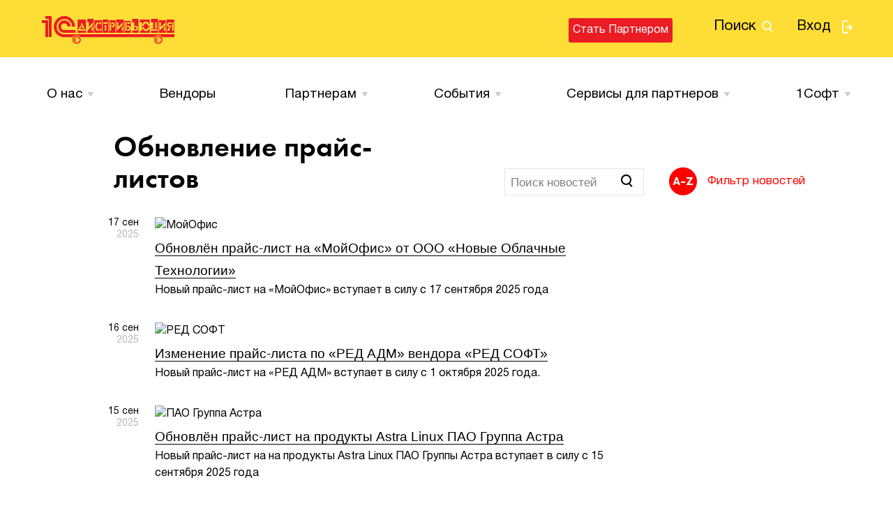

--- FILE ---
content_type: text/html; charset=UTF-8
request_url: https://dist.1c.ru/price-updates/?PAGEN_1=5
body_size: 10977
content:
<!DOCTYPE html>
<html lang="ru">
<head>
	<meta charset="utf-8">
	<meta name="viewport" content="width=device-width, initial-scale=1.0">
	<title>Обновление прайс-листов</title>
	<meta name="description" content="Информационная, маркетинговая и техническая поддержка партнеров по направлению 1C:Дистрибьюция">
	<meta name="keywords" content="Информационная, маркетинговая, техническая, поддержка, 1C, Дистрибьюция, 1C:Дистрибьюция">
	<link rel="shortcut icon" href="/local/templates/dist_1c_v1/images/favicon.ico"/>
	<link href="/local/templates/dist_1c_v1/css/main.css?1760425228204038" type="text/css"  data-template-style="true"  rel="stylesheet" />
<link href="/local/templates/dist_1c_v1/css/more.css?165105546916155" type="text/css"  data-template-style="true"  rel="stylesheet" />
<link href="/local/templates/dist_1c_v1/styles.css?165105546947" type="text/css"  data-template-style="true"  rel="stylesheet" />
	<script src="/local/templates/dist_1c_v1/js/jquery.plugins.js?1668768347207773"></script>
<script src="/local/templates/dist_1c_v1/js/jquery.main.js?1730901695159115"></script>
<script src="/local/templates/dist_1c_v1/js/main.ajax.filter.js?17155840371160"></script>

	<script>if(!window.BX)window.BX={};if(!window.BX.message)window.BX.message=function(mess){if(typeof mess==='object'){for(let i in mess) {BX.message[i]=mess[i];} return true;}};</script>
<script>(window.BX||top.BX).message({"JS_CORE_LOADING":"Загрузка...","JS_CORE_NO_DATA":"- Нет данных -","JS_CORE_WINDOW_CLOSE":"Закрыть","JS_CORE_WINDOW_EXPAND":"Развернуть","JS_CORE_WINDOW_NARROW":"Свернуть в окно","JS_CORE_WINDOW_SAVE":"Сохранить","JS_CORE_WINDOW_CANCEL":"Отменить","JS_CORE_WINDOW_CONTINUE":"Продолжить","JS_CORE_H":"ч","JS_CORE_M":"м","JS_CORE_S":"с","JSADM_AI_HIDE_EXTRA":"Скрыть лишние","JSADM_AI_ALL_NOTIF":"Показать все","JSADM_AUTH_REQ":"Требуется авторизация!","JS_CORE_WINDOW_AUTH":"Войти","JS_CORE_IMAGE_FULL":"Полный размер"});</script>

<script src="/bitrix/js/main/core/core.js?1761076415511455"></script>

<script>BX.Runtime.registerExtension({"name":"main.core","namespace":"BX","loaded":true});</script>
<script>BX.setJSList(["\/bitrix\/js\/main\/core\/core_ajax.js","\/bitrix\/js\/main\/core\/core_promise.js","\/bitrix\/js\/main\/polyfill\/promise\/js\/promise.js","\/bitrix\/js\/main\/loadext\/loadext.js","\/bitrix\/js\/main\/loadext\/extension.js","\/bitrix\/js\/main\/polyfill\/promise\/js\/promise.js","\/bitrix\/js\/main\/polyfill\/find\/js\/find.js","\/bitrix\/js\/main\/polyfill\/includes\/js\/includes.js","\/bitrix\/js\/main\/polyfill\/matches\/js\/matches.js","\/bitrix\/js\/ui\/polyfill\/closest\/js\/closest.js","\/bitrix\/js\/main\/polyfill\/fill\/main.polyfill.fill.js","\/bitrix\/js\/main\/polyfill\/find\/js\/find.js","\/bitrix\/js\/main\/polyfill\/matches\/js\/matches.js","\/bitrix\/js\/main\/polyfill\/core\/dist\/polyfill.bundle.js","\/bitrix\/js\/main\/core\/core.js","\/bitrix\/js\/main\/polyfill\/intersectionobserver\/js\/intersectionobserver.js","\/bitrix\/js\/main\/lazyload\/dist\/lazyload.bundle.js","\/bitrix\/js\/main\/polyfill\/core\/dist\/polyfill.bundle.js","\/bitrix\/js\/main\/parambag\/dist\/parambag.bundle.js"]);
</script>
<script>BX.Runtime.registerExtension({"name":"ui.dexie","namespace":"BX.DexieExport","loaded":true});</script>
<script>BX.Runtime.registerExtension({"name":"ls","namespace":"window","loaded":true});</script>
<script>BX.Runtime.registerExtension({"name":"fx","namespace":"window","loaded":true});</script>
<script>BX.Runtime.registerExtension({"name":"fc","namespace":"window","loaded":true});</script>
<script>(window.BX||top.BX).message({"LANGUAGE_ID":"ru","FORMAT_DATE":"DD.MM.YYYY","FORMAT_DATETIME":"DD.MM.YYYY HH:MI:SS","COOKIE_PREFIX":"BITRIX_SM","SERVER_TZ_OFFSET":"10800","UTF_MODE":"Y","SITE_ID":"s1","SITE_DIR":"\/","USER_ID":"","SERVER_TIME":1769166467,"USER_TZ_OFFSET":0,"USER_TZ_AUTO":"Y","bitrix_sessid":"c25ccb4b207bec645de978b3c1ae48e5"});</script>


<script src="/bitrix/js/ui/dexie/dist/dexie.bundle.js?1761076394218847"></script>
<script src="/bitrix/js/main/core/core_ls.js?17610763424201"></script>
<script src="/bitrix/js/main/core/core_fx.js?150588960216888"></script>
<script src="/bitrix/js/main/core/core_frame_cache.js?176107639516945"></script>

    <script type="text/javascript">
        $(function () {
            $("#title-search-input").keyup(function () {
                if($(this).val()){
                    $.post("", {
                        ajax_call: "y",
                        q: $(this).val(),
                        l: 2
                    }, function (data) {
                        $("#title-search").html(data);
                        $.fancybox.update();
                    });
                }
            });
        });
    </script>




</head>
<body>
<div id="wrapper">
	<header id="header">
		<div class="logo">
            <a href="/"><img src="/local/templates/dist_1c_v1/images/logo.svg" title="1C:Дистрибьюция"></a>		</div>
		<nav class="menu">
			<a class="nav-opener" href="#"><span>Menu</span></a>
            <a href="#search" class="btn-search fancybox mobile">поиск</a>			<div class="drop">
				<div class="drop-holder">
					<div class="container">
                        	<ul class="not-login-list">
		<li>
        <a href="#search" class="btn-search fancybox">
            поиск
        </a>
		</li>
		<li><a href="/?login=yes" class="btn-exit">Вход</a></li>
	</ul>
    <ul class="not-login-list">
        <li><a href="/become-partner/" class="btn small">Стать партнером</a></li>
    </ul>
						</div>
				</div>
				<nav class="main-nav">
					<div class="container">
                        <div class="open-close-holder"><div class="open-close">
	<a href="/about/" class="opener">О нас</a><div class="drop-box" >
		<a href="/about/" class="opener">О нас</a>
		<ul><li class=" level2"><a href="/about/index.php" class="">О компании</a></li><li class=" level2"><a href="/contacts/" class="">Контакты</a></li></ul>
	</div></div><div class="open-close">
	<a href="/vendors/" >Вендоры</a></div><div class="open-close">
	<a href="/partners/" class="opener">Партнерам</a><div class="drop-box" >
		<a href="/partners/" class="opener">Партнерам</a>
		<ul><li class=" level2"><a href="/price-lists/" class="">Прайс-листы</a></li><li class=" level2"><a style="color:red" href="/become-partner/" class="">Стать партнером</a></li><li class=" level2"><a href="#" class="lock">Видеоматериалы</a></li><li class=" level2"><a href="#" class="lock">Руководство реселлера</a></li><li class=" level2"><a href="#" class="lock">Правила заказа</a></li><li class=" level2"><a href="#" class="lock">Маркетинговые материалы</a></li></ul>
	</div></div><div class="open-close">
	<a href="/events/" class="opener">События</a><div class="drop-box" >
		<a href="/events/" class="opener">События</a>
		<ul><li class=" level2"><a href="/promo-programs/" class="">Акции</a></li><li class=" level2"><a href="/events/index.php" class="">Мероприятия</a></li><li class=" level2"><a href="/news/" class="">Новости</a></li><li class="active level2"><a href="/price-updates/" class="">Обновленные прайс-листы</a></li></ul>
	</div></div><div class="open-close">
	<a href="/partner-services/" class="opener">Сервисы для партнеров</a><div class="drop-box" >
		<a href="/partner-services/" class="opener">Сервисы для партнеров</a>
		<ul><li class=" level2"><a href="/partner-services/classic-dist/" class="">Классическая дистрибьюция</a></li><li class=" level2"><a href="/partner-services/electronic-distrib/" class="">Система электронных заказов</a></li><li class=" level2"><a href="/partner-services/project-distrib/" class="">Проектная команда "1Софт"</a></li><li class=" level2"><a href="/partner-services/exotica/" class="">1С:Экзотика</a></li><li class=" level2"><a href="/partner-services/sapr" class="">САПР </a></li></ul>
	</div></div><div class="open-close">
	<a href="/1soft/" class="opener">1Cофт</a><div class="drop-box" >
		<a href="/1soft/" class="opener">1Cофт</a>
		<ul><li class=" level2"><a href="/1soft/index.php" class="">О проекте</a></li><li class=" level2"><a href="/1soft-bonus/" class="">Бонусная программа</a></li></ul>
	</div></div></div>					</div>
				</nav>
			</div>
		</nav>
	</header>
    	<section id="search" class="search-block" style="display:none;">
		<div class="search-holder">
			<div class="container">
                    <form class="main-search-form" action="/search/index.php">
        <div class="input-block">
            <div class="input-holder">
                <input id="title-search-input" type="search" name="q" autocomplete="off" placeholder="Введите запрос"/>
                <button type="submit" name="s" value="Y">
                    <i class="icon-search_form"></i>
                </button>
            </div>
        </div>
    </form>
    <div id="title-search" class="search-results">

    </div>
			</div>
		</div>
	</section>

	<main id="main" role="main">
		<div class="container">
                    <section class="section main-sect">
            <div class="sort-heading-box heading-box">
                                <div class="open-close-2 sort-block">
                    <div class="container">
                        <div class="main-holder sort-main-holder">
                            <h1>Обновление прайс-листов</h1>
                            <div class="sort-holder">

                                <form action="" method="get" class="sort-form" novalidate="novalidate">
                                    <div class="input-holder">
                                        <input type="search" value="" name="q" placeholder="Поиск новостей">
                                        <button type="submit">
                                            <i class="icon-search_form"></i>
                                        </button>
                                    </div>
                                </form>

                                <a href="#" class="opener red-filter">
                                    <i class="icon-a-z_sorting"></i>
                                    <span>Фильтр новостей</span>
                                </a>
                            </div>
                        </div>
                    </div>
                    <div class="open-close-frame">
                        <div class="open-close-drop">
                            <div class="container">

                                
<form action="#" method="get" class="sort-form-2">
            <div class="list-col-box">
            <div class="col-box">
                <div class="col">
                    <div class="box">
                        <span class="sort-title">1-9</span>
                        <ul>
                                                        <li>
                                <input id="label-37122" name="vendor[]" value="37122"type="checkbox"/>
                                <label for="label-37122">152DOC для 1С (Астрал.Безопасность)</label>
                            </li>
                                                        <li>
                                <input id="label-21132" name="vendor[]" value="21132"type="checkbox"/>
                                <label for="label-21132">1С-Битрикс</label>
                            </li>
                                                        <li>
                                <input id="label-21780" name="vendor[]" value="21780"type="checkbox"/>
                                <label for="label-21780">1С:Дистрибьюция</label>
                            </li>
                                                        <li>
                                <input id="label-28598" name="vendor[]" value="28598"type="checkbox"/>
                                <label for="label-28598">1С:Электронная Дистрибьюция</label>
                            </li>
                                                        <li>
                                <input id="label-38129" name="vendor[]" value="38129"type="checkbox"/>
                                <label for="label-38129">1Софт</label>
                            </li>
                                                    </ul>
                    </div>
                                        <div class="box">
                        <span class="sort-title">A</span>
                        <ul>
                                                        <li>
                                <input id="label-30538" name="vendor[]" value="30538"type="checkbox"/>
                                <label for="label-30538">Ableton</label>
                            </li>
                                                        <li>
                                <input id="label-21175" name="vendor[]" value="21175"type="checkbox"/>
                                <label for="label-21175">Acronis ( ex. 5nine Software)</label>
                            </li>
                                                        <li>
                                <input id="label-30110" name="vendor[]" value="30110"type="checkbox"/>
                                <label for="label-30110">Act-3D B.V.(Lumion)</label>
                            </li>
                                                        <li>
                                <input id="label-21130" name="vendor[]" value="21130"type="checkbox"/>
                                <label for="label-21130">Actian</label>
                            </li>
                                                        <li>
                                <input id="label-21192" name="vendor[]" value="21192"type="checkbox"/>
                                <label for="label-21192">Adguard</label>
                            </li>
                                                        <li>
                                <input id="label-21165" name="vendor[]" value="21165"type="checkbox"/>
                                <label for="label-21165">Adobe</label>
                            </li>
                                                        <li>
                                <input id="label-21837" name="vendor[]" value="21837"type="checkbox"/>
                                <label for="label-21837">AKVIS</label>
                            </li>
                                                        <li>
                                <input id="label-21148" name="vendor[]" value="21148"type="checkbox"/>
                                <label for="label-21148">ALT Linux</label>
                            </li>
                                                        <li>
                                <input id="label-21173" name="vendor[]" value="21173"type="checkbox"/>
                                <label for="label-21173">Alt-N (MDaemon)</label>
                            </li>
                                                        <li>
                                <input id="label-21171" name="vendor[]" value="21171"type="checkbox"/>
                                <label for="label-21171">Ammyy</label>
                            </li>
                                                        <li>
                                <input id="label-35429" name="vendor[]" value="35429"type="checkbox"/>
                                <label for="label-35429">Applite (ОС Атлант)</label>
                            </li>
                                                        <li>
                                <input id="label-21138" name="vendor[]" value="21138"type="checkbox"/>
                                <label for="label-21138">Autodesk</label>
                            </li>
                                                        <li>
                                <input id="label-39281" name="vendor[]" value="39281"type="checkbox"/>
                                <label for="label-39281">Avanpost</label>
                            </li>
                                                        <li>
                                <input id="label-21172" name="vendor[]" value="21172"type="checkbox"/>
                                <label for="label-21172">Avast</label>
                            </li>
                                                        <li>
                                <input id="label-21156" name="vendor[]" value="21156"type="checkbox"/>
                                <label for="label-21156">Avira</label>
                            </li>
                                                    </ul>
                    </div>
                                        <div class="box">
                        <span class="sort-title">C</span>
                        <ul>
                                                        <li>
                                <input id="label-38225" name="vendor[]" value="38225"type="checkbox"/>
                                <label for="label-38225">Compass</label>
                            </li>
                                                        <li>
                                <input id="label-21145" name="vendor[]" value="21145"type="checkbox"/>
                                <label for="label-21145">Content AI</label>
                            </li>
                                                        <li>
                                <input id="label-21162" name="vendor[]" value="21162"type="checkbox"/>
                                <label for="label-21162">Corel</label>
                            </li>
                                                        <li>
                                <input id="label-29539" name="vendor[]" value="29539"type="checkbox"/>
                                <label for="label-29539">CoSoSys Ltd (Endpoint Protector)</label>
                            </li>
                                                    </ul>
                    </div>
                                        <div class="box">
                        <span class="sort-title">D</span>
                        <ul>
                                                        <li>
                                <input id="label-21149" name="vendor[]" value="21149"type="checkbox"/>
                                <label for="label-21149">DiComp</label>
                            </li>
                                                        <li>
                                <input id="label-30251" name="vendor[]" value="30251"type="checkbox"/>
                                <label for="label-30251">Dr.Explain</label>
                            </li>
                                                        <li>
                                <input id="label-21123" name="vendor[]" value="21123"type="checkbox"/>
                                <label for="label-21123">Dr.Web</label>
                            </li>
                                                    </ul>
                    </div>
                                        <div class="box">
                        <span class="sort-title">E</span>
                        <ul>
                                                        <li>
                                <input id="label-21188" name="vendor[]" value="21188"type="checkbox"/>
                                <label for="label-21188">Effector</label>
                            </li>
                                                        <li>
                                <input id="label-33187" name="vendor[]" value="33187"type="checkbox"/>
                                <label for="label-33187">EfficientLab</label>
                            </li>
                                                        <li>
                                <input id="label-21131" name="vendor[]" value="21131"type="checkbox"/>
                                <label for="label-21131">Embarcadero</label>
                            </li>
                                                        <li>
                                <input id="label-21164" name="vendor[]" value="21164"type="checkbox"/>
                                <label for="label-21164">EScan</label>
                            </li>
                                                        <li>
                                <input id="label-21140" name="vendor[]" value="21140"type="checkbox"/>
                                <label for="label-21140">ESET</label>
                            </li>
                                                        <li>
                                <input id="label-37968" name="vendor[]" value="37968"type="checkbox"/>
                                <label for="label-37968">ESMART (АТ бюро)</label>
                            </li>
                                                        <li>
                                <input id="label-30394" name="vendor[]" value="30394"type="checkbox"/>
                                <label for="label-30394">Exiland Software</label>
                            </li>
                                                    </ul>
                    </div>
                                        <div class="box">
                        <span class="sort-title">F</span>
                        <ul>
                                                        <li>
                                <input id="label-30640" name="vendor[]" value="30640"type="checkbox"/>
                                <label for="label-30640">Fast Reports</label>
                            </li>
                                                        <li>
                                <input id="label-29653" name="vendor[]" value="29653"type="checkbox"/>
                                <label for="label-29653">Filemaker</label>
                            </li>
                                                        <li>
                                <input id="label-21343" name="vendor[]" value="21343"type="checkbox"/>
                                <label for="label-21343">Forecast NOW!</label>
                            </li>
                                                        <li>
                                <input id="label-21791" name="vendor[]" value="21791"type="checkbox"/>
                                <label for="label-21791">Foxit</label>
                            </li>
                                                        <li>
                                <input id="label-21186" name="vendor[]" value="21186"type="checkbox"/>
                                <label for="label-21186">FSPro Labs</label>
                            </li>
                                                    </ul>
                    </div>
                                    </div>
                                <div class="col">
                                                            <div class="box">
                        <span class="sort-title">G</span>
                        <ul>
                                                        <li>
                                <input id="label-35643" name="vendor[]" value="35643"type="checkbox"/>
                                <label for="label-35643">Getscreen</label>
                            </li>
                                                        <li>
                                <input id="label-21181" name="vendor[]" value="21181"type="checkbox"/>
                                <label for="label-21181">GFI</label>
                            </li>
                                                        <li>
                                <input id="label-21153" name="vendor[]" value="21153"type="checkbox"/>
                                <label for="label-21153">Graphisoft</label>
                            </li>
                                                        <li>
                                <input id="label-21199" name="vendor[]" value="21199"type="checkbox"/>
                                <label for="label-21199">Grizzly Pro</label>
                            </li>
                                                    </ul>
                    </div>
                                        <div class="box">
                        <span class="sort-title">H</span>
                        <ul>
                                                        <li>
                                <input id="label-30518" name="vendor[]" value="30518"type="checkbox"/>
                                <label for="label-30518">HeedBook</label>
                            </li>
                                                        <li>
                                <input id="label-21176" name="vendor[]" value="21176"type="checkbox"/>
                                <label for="label-21176">Hetman Software</label>
                            </li>
                                                    </ul>
                    </div>
                                        <div class="box">
                        <span class="sort-title">I</span>
                        <ul>
                                                        <li>
                                <input id="label-21161" name="vendor[]" value="21161"type="checkbox"/>
                                <label for="label-21161">Ideco</label>
                            </li>
                                                        <li>
                                <input id="label-21179" name="vendor[]" value="21179"type="checkbox"/>
                                <label for="label-21179">Incomedia</label>
                            </li>
                                                        <li>
                                <input id="label-21163" name="vendor[]" value="21163"type="checkbox"/>
                                <label for="label-21163">Infowatch</label>
                            </li>
                                                        <li>
                                <input id="label-21174" name="vendor[]" value="21174"type="checkbox"/>
                                <label for="label-21174">iSpring</label>
                            </li>
                                                        <li>
                                <input id="label-35388" name="vendor[]" value="35388"type="checkbox"/>
                                <label for="label-35388">IVA 360</label>
                            </li>
                                                    </ul>
                    </div>
                                        <div class="box">
                        <span class="sort-title">K</span>
                        <ul>
                                                        <li>
                                <input id="label-21127" name="vendor[]" value="21127"type="checkbox"/>
                                <label for="label-21127">Kaspersky lab</label>
                            </li>
                                                        <li>
                                <input id="label-21142" name="vendor[]" value="21142"type="checkbox"/>
                                <label for="label-21142">Kerio</label>
                            </li>
                                                    </ul>
                    </div>
                                        <div class="box">
                        <span class="sort-title">L</span>
                        <ul>
                                                        <li>
                                <input id="label-21183" name="vendor[]" value="21183"type="checkbox"/>
                                <label for="label-21183">LeaderTask</label>
                            </li>
                                                    </ul>
                    </div>
                                        <div class="box">
                        <span class="sort-title">M</span>
                        <ul>
                                                        <li>
                                <input id="label-21152" name="vendor[]" value="21152"type="checkbox"/>
                                <label for="label-21152">Magix</label>
                            </li>
                                                        <li>
                                <input id="label-35022" name="vendor[]" value="35022"type="checkbox"/>
                                <label for="label-35022">mediCAD</label>
                            </li>
                                                        <li>
                                <input id="label-21125" name="vendor[]" value="21125"type="checkbox"/>
                                <label for="label-21125">Micro Focus</label>
                            </li>
                                                        <li>
                                <input id="label-35342" name="vendor[]" value="35342"type="checkbox"/>
                                <label for="label-35342">Mind</label>
                            </li>
                                                        <li>
                                <input id="label-37502" name="vendor[]" value="37502"type="checkbox"/>
                                <label for="label-37502">Mirapolis</label>
                            </li>
                                                        <li>
                                <input id="label-33189" name="vendor[]" value="33189"type="checkbox"/>
                                <label for="label-33189">MobiSystems</label>
                            </li>
                                                    </ul>
                    </div>
                                        <div class="box">
                        <span class="sort-title">N</span>
                        <ul>
                                                        <li>
                                <input id="label-21789" name="vendor[]" value="21789"type="checkbox"/>
                                <label for="label-21789">Nakivo</label>
                            </li>
                                                        <li>
                                <input id="label-30527" name="vendor[]" value="30527"type="checkbox"/>
                                <label for="label-30527">Native Instruments</label>
                            </li>
                                                        <li>
                                <input id="label-21157" name="vendor[]" value="21157"type="checkbox"/>
                                <label for="label-21157">NERO AG</label>
                            </li>
                                                        <li>
                                <input id="label-21158" name="vendor[]" value="21158"type="checkbox"/>
                                <label for="label-21158">Norton</label>
                            </li>
                                                        <li>
                                <input id="label-21141" name="vendor[]" value="21141"type="checkbox"/>
                                <label for="label-21141">Novosoft (Handy Backup)</label>
                            </li>
                                                    </ul>
                    </div>
                                        <div class="box">
                        <span class="sort-title">P</span>
                        <ul>
                                                        <li>
                                <input id="label-21126" name="vendor[]" value="21126"type="checkbox"/>
                                <label for="label-21126">Panda</label>
                            </li>
                                                        <li>
                                <input id="label-21143" name="vendor[]" value="21143"type="checkbox"/>
                                <label for="label-21143">Paragon Software</label>
                            </li>
                                                        <li>
                                <input id="label-38330" name="vendor[]" value="38330"type="checkbox"/>
                                <label for="label-38330">Perpetuum Software</label>
                            </li>
                                                        <li>
                                <input id="label-21184" name="vendor[]" value="21184"type="checkbox"/>
                                <label for="label-21184">Positive Technologies (Xspider)</label>
                            </li>
                                                        <li>
                                <input id="label-21198" name="vendor[]" value="21198"type="checkbox"/>
                                <label for="label-21198">Postgres Professional</label>
                            </li>
                                                        <li>
                                <input id="label-39302" name="vendor[]" value="39302"type="checkbox"/>
                                <label for="label-39302">Pragmatic Tools</label>
                            </li>
                                                        <li>
                                <input id="label-35890" name="vendor[]" value="35890"type="checkbox"/>
                                <label for="label-35890">Pro32</label>
                            </li>
                                                        <li>
                                <input id="label-34205" name="vendor[]" value="34205"type="checkbox"/>
                                <label for="label-34205">PROMT</label>
                            </li>
                                                    </ul>
                    </div>
                                    </div>
                            </div>
            <div class="col-box">
                                <div class="col">
                                                            <div class="box">
                        <span class="sort-title">R</span>
                        <ul>
                                                        <li>
                                <input id="label-21139" name="vendor[]" value="21139"type="checkbox"/>
                                <label for="label-21139">Red Hat</label>
                            </li>
                                                        <li>
                                <input id="label-21170" name="vendor[]" value="21170"type="checkbox"/>
                                <label for="label-21170">Renga Software</label>
                            </li>
                                                        <li>
                                <input id="label-21342" name="vendor[]" value="21342"type="checkbox"/>
                                <label for="label-21342">Ritlabs (The Bat!)</label>
                            </li>
                                                    </ul>
                    </div>
                                        <div class="box">
                        <span class="sort-title">S</span>
                        <ul>
                                                        <li>
                                <input id="label-21193" name="vendor[]" value="21193"type="checkbox"/>
                                <label for="label-21193">SearchInform</label>
                            </li>
                                                        <li>
                                <input id="label-21166" name="vendor[]" value="21166"type="checkbox"/>
                                <label for="label-21166">Serif</label>
                            </li>
                                                        <li>
                                <input id="label-35583" name="vendor[]" value="35583"type="checkbox"/>
                                <label for="label-35583">SETERE (ООО «ТБИ»)</label>
                            </li>
                                                        <li>
                                <input id="label-29791" name="vendor[]" value="29791"type="checkbox"/>
                                <label for="label-29791">SHUTLE TSplus (ШАТЛ)</label>
                            </li>
                                                        <li>
                                <input id="label-21178" name="vendor[]" value="21178"type="checkbox"/>
                                <label for="label-21178">SkyDNS</label>
                            </li>
                                                        <li>
                                <input id="label-21194" name="vendor[]" value="21194"type="checkbox"/>
                                <label for="label-21194">Softinventive Lab</label>
                            </li>
                                                        <li>
                                <input id="label-21167" name="vendor[]" value="21167"type="checkbox"/>
                                <label for="label-21167">SoftOrbits</label>
                            </li>
                                                        <li>
                                <input id="label-21129" name="vendor[]" value="21129"type="checkbox"/>
                                <label for="label-21129">Symantec</label>
                            </li>
                                                    </ul>
                    </div>
                                        <div class="box">
                        <span class="sort-title">T</span>
                        <ul>
                                                        <li>
                                <input id="label-21341" name="vendor[]" value="21341"type="checkbox"/>
                                <label for="label-21341">TeamViewer</label>
                            </li>
                                                        <li>
                                <input id="label-33548" name="vendor[]" value="33548"type="checkbox"/>
                                <label for="label-33548">Tegu (МБК Лаб)</label>
                            </li>
                                                        <li>
                                <input id="label-21147" name="vendor[]" value="21147"type="checkbox"/>
                                <label for="label-21147">TektonIT (RMan)</label>
                            </li>
                                                        <li>
                                <input id="label-35035" name="vendor[]" value="35035"type="checkbox"/>
                                <label for="label-35035">TektonIT (RMS «Удаленный доступ»)</label>
                            </li>
                                                        <li>
                                <input id="label-35907" name="vendor[]" value="35907"type="checkbox"/>
                                <label for="label-35907">TONK</label>
                            </li>
                                                    </ul>
                    </div>
                                        <div class="box">
                        <span class="sort-title">U</span>
                        <ul>
                                                        <li>
                                <input id="label-21144" name="vendor[]" value="21144"type="checkbox"/>
                                <label for="label-21144">UserGate</label>
                            </li>
                                                    </ul>
                    </div>
                                        <div class="box">
                        <span class="sort-title">V</span>
                        <ul>
                                                        <li>
                                <input id="label-21160" name="vendor[]" value="21160"type="checkbox"/>
                                <label for="label-21160">Veritas</label>
                            </li>
                                                        <li>
                                <input id="label-37908" name="vendor[]" value="37908"type="checkbox"/>
                                <label for="label-37908">VideoMost (SPIRIT)</label>
                            </li>
                                                    </ul>
                    </div>
                                        <div class="box">
                        <span class="sort-title">W</span>
                        <ul>
                                                        <li>
                                <input id="label-21124" name="vendor[]" value="21124"type="checkbox"/>
                                <label for="label-21124">WinRAR GmbH</label>
                            </li>
                                                    </ul>
                    </div>
                                        <div class="box">
                        <span class="sort-title">Z</span>
                        <ul>
                                                        <li>
                                <input id="label-30549" name="vendor[]" value="30549"type="checkbox"/>
                                <label for="label-30549">Zextras</label>
                            </li>
                                                    </ul>
                    </div>
                                        <div class="box">
                        <span class="sort-title">А</span>
                        <ul>
                                                        <li>
                                <input id="label-36707" name="vendor[]" value="36707"type="checkbox"/>
                                <label for="label-36707">АКВИС Лаб (AliveColors)</label>
                            </li>
                                                        <li>
                                <input id="label-21200" name="vendor[]" value="21200"type="checkbox"/>
                                <label for="label-21200">Актив (Рутокен)</label>
                            </li>
                                                        <li>
                                <input id="label-21133" name="vendor[]" value="21133"type="checkbox"/>
                                <label for="label-21133">Аладдин Р.Д.</label>
                            </li>
                                                        <li>
                                <input id="label-21201" name="vendor[]" value="21201"type="checkbox"/>
                                <label for="label-21201">АЛАНИС Софтвер</label>
                            </li>
                                                        <li>
                                <input id="label-37556" name="vendor[]" value="37556"type="checkbox"/>
                                <label for="label-37556">АЛМИ, ГК</label>
                            </li>
                                                        <li>
                                <input id="label-21146" name="vendor[]" value="21146"type="checkbox"/>
                                <label for="label-21146">АСКОН</label>
                            </li>
                                                        <li>
                                <input id="label-39292" name="vendor[]" value="39292"type="checkbox"/>
                                <label for="label-39292">АСОНИКА</label>
                            </li>
                                                        <li>
                                <input id="label-21197" name="vendor[]" value="21197"type="checkbox"/>
                                <label for="label-21197">Атом Безопасность (Staffcop)</label>
                            </li>
                                                    </ul>
                    </div>
                                        <div class="box">
                        <span class="sort-title">Б</span>
                        <ul>
                                                        <li>
                                <input id="label-21195" name="vendor[]" value="21195"type="checkbox"/>
                                <label for="label-21195">Базальт СПО</label>
                            </li>
                                                    </ul>
                    </div>
                                        <div class="box">
                        <span class="sort-title">И</span>
                        <ul>
                                                        <li>
                                <input id="label-21191" name="vendor[]" value="21191"type="checkbox"/>
                                <label for="label-21191">ИБИК</label>
                            </li>
                                                        <li>
                                <input id="label-21190" name="vendor[]" value="21190"type="checkbox"/>
                                <label for="label-21190">ИКС (А-Реал Консалтинг)</label>
                            </li>
                                                        <li>
                                <input id="label-26949" name="vendor[]" value="26949"type="checkbox"/>
                                <label for="label-26949">Информатик</label>
                            </li>
                                                        <li>
                                <input id="label-36714" name="vendor[]" value="36714"type="checkbox"/>
                                <label for="label-36714">Информатика, АО</label>
                            </li>
                                                        <li>
                                <input id="label-21340" name="vendor[]" value="21340"type="checkbox"/>
                                <label for="label-21340">ИНЭК</label>
                            </li>
                                                    </ul>
                    </div>
                                    </div>
                                <div class="col">
                                                            <div class="box">
                        <span class="sort-title">К</span>
                        <ul>
                                                        <li>
                                <input id="label-21128" name="vendor[]" value="21128"type="checkbox"/>
                                <label for="label-21128">Киберпротект</label>
                            </li>
                                                        <li>
                                <input id="label-21698" name="vendor[]" value="21698"type="checkbox"/>
                                <label for="label-21698">Код безопасности</label>
                            </li>
                                                        <li>
                                <input id="label-33874" name="vendor[]" value="33874"type="checkbox"/>
                                <label for="label-33874">Компания «Финансист»</label>
                            </li>
                                                        <li>
                                <input id="label-31181" name="vendor[]" value="31181"type="checkbox"/>
                                <label for="label-31181">Конфидент (Dallas Lock)</label>
                            </li>
                                                        <li>
                                <input id="label-34257" name="vendor[]" value="34257"type="checkbox"/>
                                <label for="label-34257">Кредо-Диалог</label>
                            </li>
                                                    </ul>
                    </div>
                                        <div class="box">
                        <span class="sort-title">Л</span>
                        <ul>
                                                        <li>
                                <input id="label-39044" name="vendor[]" value="39044"type="checkbox"/>
                                <label for="label-39044">Лира сервис</label>
                            </li>
                                                    </ul>
                    </div>
                                        <div class="box">
                        <span class="sort-title">М</span>
                        <ul>
                                                        <li>
                                <input id="label-38877" name="vendor[]" value="38877"type="checkbox"/>
                                <label for="label-38877">МЕГАПЬЮТЕР ИНТЕЛЛИДЖЕНС</label>
                            </li>
                                                        <li>
                                <input id="label-21135" name="vendor[]" value="21135"type="checkbox"/>
                                <label for="label-21135">Мовавика</label>
                            </li>
                                                        <li>
                                <input id="label-21189" name="vendor[]" value="21189"type="checkbox"/>
                                <label for="label-21189">МойОфис</label>
                            </li>
                                                    </ul>
                    </div>
                                        <div class="box">
                        <span class="sort-title">Н</span>
                        <ul>
                                                        <li>
                                <input id="label-21169" name="vendor[]" value="21169"type="checkbox"/>
                                <label for="label-21169">Навител</label>
                            </li>
                                                        <li>
                                <input id="label-21185" name="vendor[]" value="21185"type="checkbox"/>
                                <label for="label-21185">НАНО Секьюрити</label>
                            </li>
                                                        <li>
                                <input id="label-21154" name="vendor[]" value="21154"type="checkbox"/>
                                <label for="label-21154">Нанософт</label>
                            </li>
                                                        <li>
                                <input id="label-37016" name="vendor[]" value="37016"type="checkbox"/>
                                <label for="label-37016">НППКТ, АО</label>
                            </li>
                                                        <li>
                                <input id="label-36807" name="vendor[]" value="36807"type="checkbox"/>
                                <label for="label-36807">НТЦ ИТ РОСА</label>
                            </li>
                                                    </ul>
                    </div>
                                        <div class="box">
                        <span class="sort-title">О</span>
                        <ul>
                                                        <li>
                                <input id="label-21137" name="vendor[]" value="21137"type="checkbox"/>
                                <label for="label-21137">Объединение Вента</label>
                            </li>
                                                    </ul>
                    </div>
                                        <div class="box">
                        <span class="sort-title">П</span>
                        <ul>
                                                        <li>
                                <input id="label-28181" name="vendor[]" value="28181"type="checkbox"/>
                                <label for="label-28181">ПАО Группа Астра</label>
                            </li>
                                                        <li>
                                <input id="label-30631" name="vendor[]" value="30631"type="checkbox"/>
                                <label for="label-30631">Пассворк</label>
                            </li>
                                                        <li>
                                <input id="label-36704" name="vendor[]" value="36704"type="checkbox"/>
                                <label for="label-36704">Передовые технологии</label>
                            </li>
                                                        <li>
                                <input id="label-21202" name="vendor[]" value="21202"type="checkbox"/>
                                <label for="label-21202">Право.ру</label>
                            </li>
                                                    </ul>
                    </div>
                                        <div class="box">
                        <span class="sort-title">Р</span>
                        <ul>
                                                        <li>
                                <input id="label-31685" name="vendor[]" value="31685"type="checkbox"/>
                                <label for="label-31685">Р7-Офис</label>
                            </li>
                                                        <li>
                                <input id="label-30387" name="vendor[]" value="30387"type="checkbox"/>
                                <label for="label-30387">РЕД СОФТ</label>
                            </li>
                                                    </ul>
                    </div>
                                        <div class="box">
                        <span class="sort-title">С</span>
                        <ul>
                                                        <li>
                                <input id="label-29266" name="vendor[]" value="29266"type="checkbox"/>
                                <label for="label-29266">САФИБ (АССИСТЕНТ)</label>
                            </li>
                                                        <li>
                                <input id="label-39213" name="vendor[]" value="39213"type="checkbox"/>
                                <label for="label-39213">СБК</label>
                            </li>
                                                        <li>
                                <input id="label-31127" name="vendor[]" value="31127"type="checkbox"/>
                                <label for="label-31127">Синапс</label>
                            </li>
                                                        <li>
                                <input id="label-21168" name="vendor[]" value="21168"type="checkbox"/>
                                <label for="label-21168">СитиГИД</label>
                            </li>
                                                        <li>
                                <input id="label-21214" name="vendor[]" value="21214"type="checkbox"/>
                                <label for="label-21214">Смарт Лайн Инк (DeviceLock)</label>
                            </li>
                                                        <li>
                                <input id="label-21136" name="vendor[]" value="21136"type="checkbox"/>
                                <label for="label-21136">Смарт-Софт</label>
                            </li>
                                                        <li>
                                <input id="label-21177" name="vendor[]" value="21177"type="checkbox"/>
                                <label for="label-21177">Стахановец</label>
                            </li>
                                                    </ul>
                    </div>
                                        <div class="box">
                        <span class="sort-title">Т</span>
                        <ul>
                                                        <li>
                                <input id="label-37691" name="vendor[]" value="37691"type="checkbox"/>
                                <label for="label-37691">Таймлист, ООО</label>
                            </li>
                                                        <li>
                                <input id="label-35538" name="vendor[]" value="35538"type="checkbox"/>
                                <label for="label-35538">ТелеМост</label>
                            </li>
                                                    </ul>
                    </div>
                                        <div class="box">
                        <span class="sort-title">Ф</span>
                        <ul>
                                                        <li>
                                <input id="label-21671" name="vendor[]" value="21671"type="checkbox"/>
                                <label for="label-21671">Фаматек</label>
                            </li>
                                                    </ul>
                    </div>
                                        <div class="box">
                        <span class="sort-title">Ш</span>
                        <ul>
                                                        <li>
                                <input id="label-34952" name="vendor[]" value="34952"type="checkbox"/>
                                <label for="label-34952">Шерпа Роботикс</label>
                            </li>
                                                    </ul>
                    </div>
                                        <div class="box">
                        <span class="sort-title">Э</span>
                        <ul>
                                                        <li>
                                <input id="label-36688" name="vendor[]" value="36688"type="checkbox"/>
                                <label for="label-36688">ЭРЕМЕКС (Delta Design)</label>
                            </li>
                                                    </ul>
                    </div>
                                        <div class="box">
                        <span class="sort-title">Ю</span>
                        <ul>
                                                        <li>
                                <input id="label-21187" name="vendor[]" value="21187"type="checkbox"/>
                                <label for="label-21187">Юмисофт</label>
                            </li>
                                                    </ul>
                    </div>
                </div>
            </div>
        </div>
    
    <div class="sort-list">
                    <div>
                <input id="year-2026" name="year[]" value="2026"                       type="checkbox"/>
                <label for="year-2026">2026</label>
            </div>
                    <div>
                <input id="year-2025" name="year[]" value="2025"                       type="checkbox"/>
                <label for="year-2025">2025</label>
            </div>
                    <div>
                <input id="year-2024" name="year[]" value="2024"                       type="checkbox"/>
                <label for="year-2024">2024</label>
            </div>
                    <div>
                <input id="year-2023" name="year[]" value="2023"                       type="checkbox"/>
                <label for="year-2023">2023</label>
            </div>
                    <div>
                <input id="year-2022" name="year[]" value="2022"                       type="checkbox"/>
                <label for="year-2022">2022</label>
            </div>
                    <div>
                <input id="year-2021" name="year[]" value="2021"                       type="checkbox"/>
                <label for="year-2021">2021</label>
            </div>
                    <div>
                <input id="year-2020" name="year[]" value="2020"                       type="checkbox"/>
                <label for="year-2020">2020</label>
            </div>
                    <div>
                <input id="year-2019" name="year[]" value="2019"                       type="checkbox"/>
                <label for="year-2019">2019</label>
            </div>
                    <div>
                <input id="year-2018" name="year[]" value="2018"                       type="checkbox"/>
                <label for="year-2018">2018</label>
            </div>
                    <div>
                <input id="year-2017" name="year[]" value="2017"                       type="checkbox"/>
                <label for="year-2017">2017</label>
            </div>
                    <div>
                <input id="year-2016" name="year[]" value="2016"                       type="checkbox"/>
                <label for="year-2016">2016</label>
            </div>
            </div>


    <div class="sort-list">
                    <div>
                <input id="month-1" name="month[]" value="1"type="checkbox"/>
                <label for="month-1">Январь</label>
            </div>
                    <div>
                <input id="month-2" name="month[]" value="2"type="checkbox"/>
                <label for="month-2">Февраль</label>
            </div>
                    <div>
                <input id="month-3" name="month[]" value="3"type="checkbox"/>
                <label for="month-3">Март</label>
            </div>
                    <div>
                <input id="month-4" name="month[]" value="4"type="checkbox"/>
                <label for="month-4">Апрель</label>
            </div>
                    <div>
                <input id="month-5" name="month[]" value="5"type="checkbox"/>
                <label for="month-5">Май</label>
            </div>
                    <div>
                <input id="month-6" name="month[]" value="6"type="checkbox"/>
                <label for="month-6">Июнь</label>
            </div>
                    <div>
                <input id="month-7" name="month[]" value="7"type="checkbox"/>
                <label for="month-7">Июль</label>
            </div>
                    <div>
                <input id="month-8" name="month[]" value="8"type="checkbox"/>
                <label for="month-8">Август</label>
            </div>
                    <div>
                <input id="month-9" name="month[]" value="9"type="checkbox"/>
                <label for="month-9">Сентябрь</label>
            </div>
                    <div>
                <input id="month-10" name="month[]" value="10"type="checkbox"/>
                <label for="month-10">Октябрь</label>
            </div>
                    <div>
                <input id="month-11" name="month[]" value="11"type="checkbox"/>
                <label for="month-11">Ноябрь</label>
            </div>
                    <div>
                <input id="month-12" name="month[]" value="12"type="checkbox"/>
                <label for="month-12">Декабрь</label>
            </div>
            </div>

    <div class="btn-box text-center">
        <input type="submit" value="Ок"/>
        <input type="reset" value="Сбросить"/>
    </div>
</form>                            </div>
                        </div>
                    </div>
                </div>
            </div>
        </section>
                        <div class="main-holder main-holder-2">
                                <div id="content">
    <div class="blog-post-block">
                    <article class="blog-post">
                <div class="date-box">
                    <time>17 сен</time>
                    <div>2025</div>
                </div>
                <div class="blog-post-text-holder">
                                                                                                    <a href="/vendors/new_cloud_technologies/" class="logo-box multi">
                                <img src="/upload/resize_cache/iblock/da3/ulofm67j28q15c329owk1ubh0crnfpa7/500_20_0/57fab713a57d25681038d26cb96a1886.png" alt="МойОфис" />
                            </a>
                                                                <h2><a href="/news/obnovlyen-prays-list-na-moyofis-ot-ooo-novye-oblachnye-tekhnologii-/">Обновлён прайс-лист на «МойОфис» от ООО «Новые Облачные Технологии»</a></h2>
                                            <p>Новый прайс-лист на «МойОфис» вступает в силу с 17 сентября 2025 года </p>
                                                        </div>
            </article>
                    <article class="blog-post">
                <div class="date-box">
                    <time>16 сен</time>
                    <div>2025</div>
                </div>
                <div class="blog-post-text-holder">
                                                                                                    <a href="/vendors/red_soft/" class="logo-box multi">
                                <img src="/upload/resize_cache/iblock/665/u22chtnl2lyi27mgyckw49p9yjk7cwnw/500_20_0/4c2e83df04f5893f1ad2e85996f49161.png" alt="РЕД СОФТ" />
                            </a>
                                                                <h2><a href="/news/izmenenie-prays-lista-po-red-adm-vendora-red-soft/">Изменение прайс-листа по «РЕД АДМ» вендора «РЕД СОФТ»</a></h2>
                                            <p>Новый прайс-лист на «РЕД АДМ» вступает в силу с 1 октября 2025 года.</p>
                                                        </div>
            </article>
                    <article class="blog-post">
                <div class="date-box">
                    <time>15 сен</time>
                    <div>2025</div>
                </div>
                <div class="blog-post-text-holder">
                                                                                                    <a href="/vendors/gruppa-astra/" class="logo-box multi">
                                <img src="/upload/resize_cache/iblock/c10/gyw4fdejo8bsuk6466fobu4qvzxkf61v/500_20_0/GRWxYXq9K95RLcCCN7FojH8aJwbDItUFrqkT3THm.png" alt="ПАО Группа Астра" />
                            </a>
                                                                <h2><a href="/news/obnovlyen-prays-list-na-produkty-astra-linux-pao-gruppa-astra/">Обновлён прайс-лист на продукты Astra Linux ПАО Группа Астра</a></h2>
                                            <p>Новый прайс-лист на на продукты Astra Linux ПАО Группы Астра вступает в силу с 15 сентября 2025 года<br />
</p>
                                                        </div>
            </article>
                    <article class="blog-post">
                <div class="date-box">
                    <time>12 сен</time>
                    <div>2025</div>
                </div>
                <div class="blog-post-text-holder">
                                                                                                    <a href="/vendors/kaspersky/" class="logo-box multi">
                                <img src="/upload/resize_cache/iblock/069/3e0n378pzrn91d7wm785dzkg2amngl6a/500_20_0/5ac25752cc2e1c402265bddb57613020.png" alt="Kaspersky lab" />
                            </a>
                                                                <h2><a href="/news/obnovlen-prays-list-na-produkty-laboratorii-kasperskogo10/">Обновлен прайс-лист на продукты «Лаборатории Касперского»</a></h2>
                                            <p>Обновлённый прайс-лист на продукты «Лаборатории Касперского» вступает в силу с 9 октября 2025 года и действует на территории РФ</p>
                                                        </div>
            </article>
                    <article class="blog-post">
                <div class="date-box">
                    <time>11 сен</time>
                    <div>2025</div>
                </div>
                <div class="blog-post-text-holder">
                                                                                                    <a href="/vendors/gruppa-astra/" class="logo-box multi">
                                <img src="/upload/resize_cache/iblock/c10/gyw4fdejo8bsuk6466fobu4qvzxkf61v/500_20_0/GRWxYXq9K95RLcCCN7FojH8aJwbDItUFrqkT3THm.png" alt="ПАО Группа Астра" />
                            </a>
                                                                <h2><a href="/news/obnovlyen-prays-list-na-produkty-termidesk-gruppy-astra09/">Обновлён прайс-лист на продукты Termidesk Группы Астра</a></h2>
                                            <p>Новый прайс-лист на продукты Termidesk Группы Астра вступает в силу с 11 сентября 2025 года.</p>
                                                        </div>
            </article>
                    <article class="blog-post">
                <div class="date-box">
                    <time>11 сен</time>
                    <div>2025</div>
                </div>
                <div class="blog-post-text-holder">
                                                                                                    <a href="/vendors/gruppa-astra/" class="logo-box multi">
                                <img src="/upload/resize_cache/iblock/c10/gyw4fdejo8bsuk6466fobu4qvzxkf61v/500_20_0/GRWxYXq9K95RLcCCN7FojH8aJwbDItUFrqkT3THm.png" alt="ПАО Группа Астра" />
                            </a>
                                                                <h2><a href="/news/obnovlyen-prays-list-na-produkty-po-programme-proctandart-gruppy-astra-/">Обновлён прайс-лист на продукты по программе «ProCтандарт» Группы Астра </a></h2>
                                            <p>Новый прайс-лист на продукты по программе «ProCтандарт» Группы Астра вступает в силу с 10 сентября 2025 года</p>
                                                        </div>
            </article>
                    <article class="blog-post">
                <div class="date-box">
                    <time>11 сен</time>
                    <div>2025</div>
                </div>
                <div class="blog-post-text-holder">
                                                                                                    <a href="/vendors/gruppa-astra/" class="logo-box multi">
                                <img src="/upload/resize_cache/iblock/c10/gyw4fdejo8bsuk6466fobu4qvzxkf61v/500_20_0/GRWxYXq9K95RLcCCN7FojH8aJwbDItUFrqkT3THm.png" alt="ПАО Группа Астра" />
                            </a>
                                                                <h2><a href="/news/obnovlyen-prays-list-na-resheniya-rupost-i-workspad-gruppy-astra/">Обновлён прайс-лист на решения RuPost и WorksPad Группы Астра</a></h2>
                                            <p>Новый прайс-лист на продукты RuPost и WorksPad Группы Астра&nbsp;&nbsp;вступает в силу с 11 сентября 2025 года</p>
                                                        </div>
            </article>
                    <article class="blog-post">
                <div class="date-box">
                    <time>11 сен</time>
                    <div>2025</div>
                </div>
                <div class="blog-post-text-holder">
                                                                                                    <a href="/vendors/gruppa-astra/" class="logo-box multi">
                                <img src="/upload/resize_cache/iblock/c10/gyw4fdejo8bsuk6466fobu4qvzxkf61v/500_20_0/GRWxYXq9K95RLcCCN7FojH8aJwbDItUFrqkT3THm.png" alt="ПАО Группа Астра" />
                            </a>
                                                                <h2><a href="/news/obnovlyen-prays-list-po-produktam-tantor-labs-gruppy-astra/">Обновлён прайс-лист по продуктам Tantor Labs Группы Астра</a></h2>
                                            <p>Новый прайс-лист по продуктам Tantor Labs Группы Астра вступает в силу с 11 сентября 2025 года.</p>
                                                        </div>
            </article>
                    <article class="blog-post">
                <div class="date-box">
                    <time>9 сен</time>
                    <div>2025</div>
                </div>
                <div class="blog-post-text-holder">
                                                                                                    <a href="/vendors/gruppa-astra/" class="logo-box multi">
                                <img src="/upload/resize_cache/iblock/c10/gyw4fdejo8bsuk6466fobu4qvzxkf61v/500_20_0/GRWxYXq9K95RLcCCN7FojH8aJwbDItUFrqkT3THm.png" alt="ПАО Группа Астра" />
                            </a>
                                                                <h2><a href="/news/obnovlyen-prays-list-na-produkty-ispsystem-gruppy-astra/">Обновлён прайс-лист на продукты ISPsystem Группы Астра</a></h2>
                                            <p>Новый прайс-лист на продукты ISPsystem Группы Астра вступает в силу с 9 сентября 2025 года.</p>
                                                        </div>
            </article>
                    <article class="blog-post">
                <div class="date-box">
                    <time>9 сен</time>
                    <div>2025</div>
                </div>
                <div class="blog-post-text-holder">
                                                                                                    <a href="/vendors/gruppa-astra/" class="logo-box multi">
                                <img src="/upload/resize_cache/iblock/c10/gyw4fdejo8bsuk6466fobu4qvzxkf61v/500_20_0/GRWxYXq9K95RLcCCN7FojH8aJwbDItUFrqkT3THm.png" alt="ПАО Группа Астра" />
                            </a>
                                                                <h2><a href="/news/obnovlyen-prays-list-na-produkty-termidesk-gruppy-astra/">Обновлён прайс-лист на продукты Termidesk Группы Астра</a></h2>
                                            <p>Новый прайс-лист на продукты «Termidesk» Группы Астра вступает в силу с 9 сентября 2025 года. </p>
                                                        </div>
            </article>
            </div>
            <nav class="pagination">
    <ul>
            <li><a class="modern-page-first" href="/price-updates/">1</a></li>
            <li><a class="modern-page-dots" href="/price-updates/?PAGEN_1=2">...</a></li>
        <li><a href="/price-updates/?PAGEN_1=3" class="">3</a></li>
        <li><a href="/price-updates/?PAGEN_1=4" class="">4</a></li>
        <li><span>5</span></li>
        <li><a href="/price-updates/?PAGEN_1=6" class="">6</a></li>
        <li><a href="/price-updates/?PAGEN_1=7" class="">7</a></li>
        <li><a class="modern-page-dots" href="/price-updates/?PAGEN_1=81">...</a></li>
        <li><a href="/price-updates/?PAGEN_1=154">154</a></li>
        <li><a class="modern-page-all" href="/price-updates/?SHOWALL_1=1">Показать все</a></li>
    </ul>
</nav>    
    </div>
        <aside id="sidebar">
                                            <div class="widget promo-widget">
                        <a href="https://1c.ru/rus/products/1c/predpr/compat/distribution/index.jsp"><img alt="" title="" src="/upload/rk/862/2021_04_1С-Совместимо_Баннер_180x360_4.png" width="180" height="360" style="border:0;" /></a>                    </div>
                       </aside>
</div>

</div>
</main>
<footer id="footer">
	<div class="container">
		<section class="col-holder">
			<div class="col">
				<form action="/search/" class="search-form">
					<input type="search" name="q" placeholder="Поиск"/>
					<button type="submit">Search</button>
				</form>
			</div>

			<div class="col col-box-holder">
				<div class="col-box">
                    <a href="tel:+74957379257">+7 495 737 92 57</a>
<br>
				</div>
				<div class="col-box">
                    <a href="mailto:dist@1c.ru">dist@1c.ru</a>
<br>
<div class="text">Вопросы о лицензировании и оптовых закупках</div>
				</div>
                <div class="social-links-footer">
                    <p>Следите за нашими новостями в социальных сетях</p>
                    <a href="https://ok.ru/group/56611377971356" style="text-decoration: none;"><img src="/local/templates/dist_1c_v1/images/social/ok.png"></a>
                    <a href="https://vk.com/1coft" style="text-decoration: none;"><img src="/local/templates/dist_1c_v1/images/social/vk.png"></a>
                    <a href="https://t.me/onesoftru" style="text-decoration: none;"><img src="/local/templates/dist_1c_v1/images/social/telegram.png"></a>
                    <a href="https://www.youtube.com/channel/UC4TmedCcDA9P9_26aj8clGA" style="text-decoration: none;"><img src="/local/templates/dist_1c_v1/images/social/youtube.png"></a>
					<a href="https://rutube.ru/channel/41333558/" style="text-decoration: none;"><img src="/local/templates/dist_1c_v1/images/social/rutube.png"></a>
                </div>
			</div>
		</section>
		<section class="col-holder alt">
			<div class="col hidden-xs">
				<div class="title">
                    1С Дистрибьюция
</div>
				<nav>
                    <ul class="nav"><li><a href="/partner-services/classic-dist/">Классическая дистрибьюция</a></li><li><a href="/partner-services/electronic-distrib/">1С:Электронная дистрибьюция</a></li><li><a href="/partner-services/project-distrib/">1С:Проектная дистрибьюция</a></li><li><a href="/partner-services/exotica/">1С:Экзотика</a></li><li><a href="/partner-services/sapr">САПР</a></li></ul>                    <ul class="nav"><li><a  href="/news/">Новости</a></li><li><a  href="/promo-programs/">Акции</a></li><li><a  href="/events/">Мероприятия</a></li><li><a  href="/vendors/">Вендоры</a></li><li><a style="color:red" href="/become-partner/">Стать партнером</a></li><li><a  href="/1soft-bonus/">Бонусная программа "1Софт+"</a></li><li><a  href="/polzovatelskoe-soglashenie/polzovatelskoe-soglashenie.php">Пользовательское соглашение</a></li></ul>				</nav>
			</div>
			<div class="col">
				<div class="hidden-xs">
					<div class="title">
                        Другие сайты <img src="/local/templates/dist_1c_v1/images/logo-2.png" alt="1C Другшие сакйты" width="67" height="30"/>
					</div>
                    <nav class="nav-holder"><ul class="nav nav-2"><li><a href="https://its.1c.ru/">ИTC.1C.ru</a></li><li><a href="https://buh.ru/">БУХ.1C.ru</a></li><li><a href="http://www.1csoft.ru/">1Софт</a></li><li><a href="http://1c.ru/">1C.ru</a></li></ul><ul class="nav nav-2"><li><a href="http://online.1c.ru/">1С-Онлайн</a></li><li><a href="http://obr.1c.ru/">Образовательные программы</a></li><li><a href="http://solutions.1c.ru/">Отраслевые решения</a></li><li><a href="http://v8.1c.ru/">Предприятие 8</a></li></ul><ul class="nav nav-2"><li><a href="http://obrazovanie.1c.ru/">Образование</a></li><li><a href="https://consulting.1c.ru/">Консалтинг</a></li><li><a href="https://www.1c-interes.ru/">Интерес</a></li><li><a href="http://www.softclub.ru/">Игры</a></li></ul></nav>				</div>
				<p>&copy; <a href="http://1c.ru/">ООО &laquo;Софтехно&raquo;</a>. Все права защищены. Все торговые марки являются <br>собственностью их правообладателей
</p>
			</div>
		</section>
	</div>
</footer>
</div>

<!-- Yandex.Metrika counter -->
<script type="text/javascript" >
    (function (d, w, c) {
        (w[c] = w[c] || []).push(function() {
            try {
                w.yaCounter47131368 = new Ya.Metrika({
                    id:47131368,
                    clickmap:true,
                    trackLinks:true,
                    accurateTrackBounce:true,
                    webvisor:true
                });
            } catch(e) { }
        });

        var n = d.getElementsByTagName("script")[0],
            s = d.createElement("script"),
            f = function () { n.parentNode.insertBefore(s, n); };
        s.type = "text/javascript";
        s.async = true;
        s.src = "https://mc.yandex.ru/metrika/watch.js";

        if (w.opera == "[object Opera]") {
            d.addEventListener("DOMContentLoaded", f, false);
        } else { f(); }
    })(document, window, "yandex_metrika_callbacks");
</script>
<noscript><div><img src="https://mc.yandex.ru/watch/47131368" style="position:absolute; left:-9999px;" alt="" /></div></noscript>
<!-- /Yandex.Metrika counter -->
</body>
</html>


--- FILE ---
content_type: text/css
request_url: https://dist.1c.ru/local/templates/dist_1c_v1/css/main.css?1760425228204038
body_size: 32421
content:
/*! normalize.css v3.0.3 | MIT License | github.com/necolas/normalize.css */
/**
 * 1. Set default font family to sans-serif.
 * 2. Prevent iOS and IE text size adjust after device orientation change,
 *    without disabling user zoom.
 */
html {
  font-family: sans-serif;
  /* 1 */
  -ms-text-size-adjust: 100%;
  /* 2 */
  -webkit-text-size-adjust: 100%;
  /* 2 */ }

/**
 * Remove default margin.
 */
body {
  margin: 0; }

/* HTML5 display definitions
   ========================================================================== */
/**
 * Correct `block` display not defined for any HTML5 element in IE 8/9.
 * Correct `block` display not defined for `details` or `summary` in IE 10/11
 * and Firefox.
 * Correct `block` display not defined for `main` in IE 11.
 */
article,
aside,
details,
figcaption,
figure,
footer,
header,
hgroup,
main,
menu,
nav,
section,
summary {
  display: block; }

/**
 * 1. Correct `inline-block` display not defined in IE 8/9.
 * 2. Normalize vertical alignment of `progress` in Chrome, Firefox, and Opera.
 */
audio,
canvas,
progress,
video {
  display: inline-block;
  /* 1 */
  vertical-align: baseline;
  /* 2 */ }

/**
 * Prevent modern browsers from displaying `audio` without controls.
 * Remove excess height in iOS 5 devices.
 */
audio:not([controls]) {
  display: none;
  height: 0; }

/**
 * Address `[hidden]` styling not present in IE 8/9/10.
 * Hide the `template` element in IE 8/9/10/11, Safari, and Firefox < 22.
 */
[hidden],
template {
  display: none; }

/* Links
   ========================================================================== */
/**
 * Remove the gray background color from active links in IE 10.
 */
a {
  background-color: transparent; }

/**
 * Improve readability of focused elements when they are also in an
 * active/hover state.
 */
a:active,
a:hover {
  outline: 0; }

/* Text-level semantics
   ========================================================================== */
/**
 * Address styling not present in IE 8/9/10/11, Safari, and Chrome.
 */
abbr[title] {
  border-bottom: 1px dotted; }

/**
 * Address style set to `bolder` in Firefox 4+, Safari, and Chrome.
 */
b,
strong {
  font-weight: bold; }

/**
 * Address styling not present in Safari and Chrome.
 */
dfn {
  font-style: italic; }

/**
 * Address variable `h1` font-size and margin within `section` and `article`
 * contexts in Firefox 4+, Safari, and Chrome.
 */
h1 {
  font-size: 2em;
  margin: 0.67em 0; }

/**
 * Address styling not present in IE 8/9.
 */
mark {
  background: #ff0;
  color: #000; }

/**
 * Address inconsistent and variable font size in all browsers.
 */
small {
  font-size: 80%; }

/**
 * Prevent `sub` and `sup` affecting `line-height` in all browsers.
 */
sub,
sup {
  font-size: 75%;
  line-height: 0;
  position: relative;
  vertical-align: baseline; }

sup {
  top: -0.5em; }

sub {
  bottom: -0.25em; }

/* Embedded content
   ========================================================================== */
/**
 * Remove border when inside `a` element in IE 8/9/10.
 */
img {
  border: 0; }

/**
 * Correct overflow not hidden in IE 9/10/11.
 */
svg:not(:root) {
  overflow: hidden; }

/* Grouping content
   ========================================================================== */
/**
 * Address margin not present in IE 8/9 and Safari.
 */
figure {
  margin: 1em 40px; }

/**
 * Address differences between Firefox and other browsers.
 */
hr {
  box-sizing: content-box;
  height: 0; }

/**
 * Contain overflow in all browsers.
 */
pre {
  overflow: auto; }

/**
 * Address odd `em`-unit font size rendering in all browsers.
 */
code,
kbd,
pre,
samp {
  font-family: monospace, monospace;
  font-size: 1em; }

/* Forms
   ========================================================================== */
/**
 * Known limitation: by default, Chrome and Safari on OS X allow very limited
 * styling of `select`, unless a `border` property is set.
 */
/**
 * 1. Correct color not being inherited.
 *    Known issue: affects color of disabled elements.
 * 2. Correct font properties not being inherited.
 * 3. Address margins set differently in Firefox 4+, Safari, and Chrome.
 */
button,
input,
optgroup,
select,
textarea {
  color: inherit;
  /* 1 */
  font: inherit;
  /* 2 */
  margin: 0;
  /* 3 */ }

/**
 * Address `overflow` set to `hidden` in IE 8/9/10/11.
 */
button {
  overflow: visible; }

/**
 * Address inconsistent `text-transform` inheritance for `button` and `select`.
 * All other form control elements do not inherit `text-transform` values.
 * Correct `button` style inheritance in Firefox, IE 8/9/10/11, and Opera.
 * Correct `select` style inheritance in Firefox.
 */
button,
select {
  text-transform: none; }

/**
 * 1. Avoid the WebKit bug in Android 4.0.* where (2) destroys native `audio`
 *    and `video` controls.
 * 2. Correct inability to style clickable `input` types in iOS.
 * 3. Improve usability and consistency of cursor style between image-type
 *    `input` and others.
 */
button,
html input[type="button"],
input[type="reset"],
input[type="submit"] {
  -webkit-appearance: button;
  /* 2 */
  cursor: pointer;
  /* 3 */ }

/**
 * Re-set default cursor for disabled elements.
 */
button[disabled],
html input[disabled] {
  cursor: default; }

/**
 * Remove inner padding and border in Firefox 4+.
 */
button::-moz-focus-inner,
input::-moz-focus-inner {
  border: 0;
  padding: 0; }

/**
 * Address Firefox 4+ setting `line-height` on `input` using `!important` in
 * the UA stylesheet.
 */
input {
  line-height: normal; }

/**
 * It's recommended that you don't attempt to style these elements.
 * Firefox's implementation doesn't respect box-sizing, padding, or width.
 *
 * 1. Address box sizing set to `content-box` in IE 8/9/10.
 * 2. Remove excess padding in IE 8/9/10.
 */
input[type="checkbox"],
input[type="radio"] {
  box-sizing: border-box;
  /* 1 */
  padding: 0;
  /* 2 */ }

/**
 * Fix the cursor style for Chrome's increment/decrement buttons. For certain
 * `font-size` values of the `input`, it causes the cursor style of the
 * decrement button to change from `default` to `text`.
 */
input[type="number"]::-webkit-inner-spin-button,
input[type="number"]::-webkit-outer-spin-button {
  height: auto; }

/**
 * 1. Address `appearance` set to `searchfield` in Safari and Chrome.
 * 2. Address `box-sizing` set to `border-box` in Safari and Chrome.
 */
input[type="search"] {
  -webkit-appearance: textfield;
  /* 1 */
  box-sizing: content-box;
  /* 2 */ }

/**
 * Remove inner padding and search cancel button in Safari and Chrome on OS X.
 * Safari (but not Chrome) clips the cancel button when the search input has
 * padding (and `textfield` appearance).
 */
input[type="search"]::-webkit-search-cancel-button,
input[type="search"]::-webkit-search-decoration {
  -webkit-appearance: none; }

/**
 * Define consistent border, margin, and padding.
 */
fieldset {
  border: 1px solid #c0c0c0;
  margin: 0 2px;
  padding: 0.35em 0.625em 0.75em; }

/**
 * 1. Correct `color` not being inherited in IE 8/9/10/11.
 * 2. Remove padding so people aren't caught out if they zero out fieldsets.
 */
legend {
  border: 0;
  /* 1 */
  padding: 0;
  /* 2 */ }

/**
 * Remove default vertical scrollbar in IE 8/9/10/11.
 */
textarea {
  overflow: auto; }

/**
 * Don't inherit the `font-weight` (applied by a rule above).
 * NOTE: the default cannot safely be changed in Chrome and Safari on OS X.
 */
optgroup {
  font-weight: bold; }

/* Tables
   ========================================================================== */
/**
 * Remove most spacing between table cells.
 */
table {
  border-collapse: collapse;
  border-spacing: 0; }

td,
th {
  padding: 0; }

/* Generated by Font Squirrel (https://www.fontsquirrel.com) on September 27, 2016 */
@font-face {
  font-family: 'futurademic';
  src: url("../fonts/futurademic-webfont.eot");
  src: url("../fonts/futurademic-webfont.eot?#iefix") format("embedded-opentype"), url("../fonts/futurademic-webfont.woff2") format("woff2"), url("../fonts/futurademic-webfont.woff") format("woff"), url("../fonts/futurademic-webfont.ttf") format("truetype"), url("../fonts/futurademic-webfont.svg#futurademicregular") format("svg");
  font-weight: normal;
  font-style: normal; }

/* This stylesheet generated by Transfonter (http://transfonter.org) on October 16, 2016 3:48 PM */
@font-face {
  font-family: 'HelveticaNeueCyr';
  src: url("../fonts/HelveticaNeueCyr-Light.eot");
  src: url("../fonts/HelveticaNeueCyr-Light.eot?#iefix") format("embedded-opentype"), url("../fonts/HelveticaNeueCyr-Light.woff2") format("woff2"), url("../fonts/HelveticaNeueCyr-Light.woff") format("woff"), url("../fonts/HelveticaNeueCyr-Light.ttf") format("truetype"), url("../fonts/HelveticaNeueCyr-Light.svg#HelveticaNeueCyr-Light") format("svg");
  font-weight: 300;
  font-style: normal; }

@font-face {
  font-family: 'HelveticaNeueCyr';
  src: url("../fonts/HelveticaNeueCyr-Roman.eot");
  src: url("../fonts/HelveticaNeueCyr-Roman.eot?#iefix") format("embedded-opentype"), url("../fonts/HelveticaNeueCyr-Roman.woff2") format("woff2"), url("../fonts/HelveticaNeueCyr-Roman.woff") format("woff"), url("../fonts/HelveticaNeueCyr-Roman.ttf") format("truetype"), url("../fonts/HelveticaNeueCyr-Roman.svg#HelveticaNeueCyr-Roman") format("svg");
  font-weight: normal;
  font-style: normal; }

@font-face {
  font-family: 'HelveticaNeueCyr';
  src: url("../fonts/HelveticaNeueCyr-Italic.eot");
  src: url("../fonts/HelveticaNeueCyr-Italic.eot?#iefix") format("embedded-opentype"), url("../fonts/HelveticaNeueCyr-Italic.woff2") format("woff2"), url("../fonts/HelveticaNeueCyr-Italic.woff") format("woff"), url("../fonts/HelveticaNeueCyr-Italic.ttf") format("truetype"), url("../fonts/HelveticaNeueCyr-Italic.svg#HelveticaNeueCyr-Italic") format("svg");
  font-weight: 500;
  font-style: italic; }

@font-face {
  font-family: 'HelveticaNeueCyr';
  src: url("../fonts/HelveticaNeueCyr-Medium.eot");
  src: url("../fonts/HelveticaNeueCyr-Medium.eot?#iefix") format("embedded-opentype"), url("../fonts/HelveticaNeueCyr-Medium.woff2") format("woff2"), url("../fonts/HelveticaNeueCyr-Medium.woff") format("woff"), url("../fonts/HelveticaNeueCyr-Medium.ttf") format("truetype"), url("../fonts/HelveticaNeueCyr-Medium.svg#HelveticaNeueCyr-Medium") format("svg");
  font-weight: 500;
  font-style: normal; }

@font-face {
  font-family: 'HelveticaNeueCyr';
  src: url("../fonts/HelveticaNeueCyr-Bold.eot");
  src: url("../fonts/HelveticaNeueCyr-Bold.eot?#iefix") format("embedded-opentype"), url("../fonts/HelveticaNeueCyr-Bold.woff2") format("woff2"), url("../fonts/HelveticaNeueCyr-Bold.woff") format("woff"), url("../fonts/HelveticaNeueCyr-Bold.ttf") format("truetype"), url("../fonts/HelveticaNeueCyr-Bold.svg#HelveticaNeueCyr-Bold") format("svg");
  font-weight: bold;
  font-style: normal; }

@font-face {
  font-family: 'icomoon';
  src: url("../fonts/icomoon.eot?gxr5ad");
  src: url("../fonts/icomoon.eot?gxr5ad#iefix") format("embedded-opentype"), url("../fonts/icomoon.ttf?gxr5ad") format("truetype"), url("../fonts/icomoon.woff?gxr5ad") format("woff"), url("../fonts/icomoon.svg?gxr5ad#icomoon") format("svg");
  font-weight: normal;
  font-style: normal; }

[class^="icon-"], [class*=" icon-"] {
  /* use !important to prevent issues with browser extensions that change fonts */
  font-family: 'icomoon' !important;
  speak: none;
  font-style: normal;
  font-weight: normal;
  font-variant: normal;
  text-transform: none;
  line-height: 1;
  /* Better Font Rendering =========== */
  -webkit-font-smoothing: antialiased;
  -moz-osx-font-smoothing: grayscale; }

.icon-a-z_sorting:before {
  content: "\e900"; }

.icon-back:before {
  content: "\e901"; }

.icon-cal_hover:before {
  content: "\e902"; }

.icon-cal_norm:before {
  content: "\e903"; }

.icon-catalog:before {
  content: "\e904"; }

.icon-certificate_:before {
  content: "\e905"; }

.icon-clean:before {
  content: "\e906"; }

.icon-close:before {
  content: "\e907"; }

.icon-download:before {
  content: "\e908"; }

.icon-fave:before {
  content: "\e909"; }

.icon-file_ai:before {
  content: "\e90a"; }

.icon-file_doc:before {
  content: "\e90b"; }

.icon-file_eps:before {
  content: "\e90c"; }

.icon-file_gif:before {
  content: "\e90d"; }

.icon-file_indd:before {
  content: "\e90e"; }

.icon-file_jpg:before {
  content: "\e90f"; }

.icon-file_pdf:before {
  content: "\e910"; }

.icon-file_png:before {
  content: "\e911"; }

.icon-file_psd:before {
  content: "\e912"; }

.icon-file_ptt:before {
  content: "\e913"; }

.icon-file_rar:before {
  content: "\e914"; }

.icon-file_rtf:before {
  content: "\e915"; }

.icon-file_tiff:before {
  content: "\e916"; }

.icon-file_txt:before {
  content: "\e917"; }

.icon-file_unknow:before {
  content: "\e918"; }

.icon-file_xls:before {
  content: "\e919"; }

.icon-file_zip:before {
  content: "\e91a"; }

.icon-folder:before {
  content: "\e91b"; }

.icon-forward:before {
  content: "\e91c"; }

.icon-here .path1:before {
  content: "\e91d";
  color: #fedd36; }

.icon-here .path2:before {
  content: "\e91e";
  margin-left: -1em;
  color: #f9a733; }

.icon-latter:before {
  content: "\e91f"; }

.icon-login:before {
  content: "\e920"; }

.icon-logo:before {
  content: "\e921"; }

.icon-logo_short:before {
  content: "\e922"; }

.icon-logout:before {
  content: "\e923"; }

.icon-menu:before {
  content: "\e924"; }

.icon-menu_hor:before {
  content: "\e925"; }

.icon-menu_lock_hover:before {
  content: "\e926"; }

.icon-menu_lock_norm:before {
  content: "\e927"; }

.icon-menu_unlock_hover:before {
  content: "\e928"; }

.icon-menu_unlock_norm:before {
  content: "\e929"; }

.icon-menu_ver:before {
  content: "\e92a"; }

.icon-more:before {
  content: "\e92b"; }

.icon-price:before {
  content: "\e92c"; }

.icon-search_form:before {
  content: "\e92d"; }

.icon-search_head:before {
  content: "\e92e"; }

.icon-search_screen:before {
  content: "\e92f"; }

.icon-select:before {
  content: "\e930"; }

.icon-shorting_indicator_down:before {
  content: "\e931"; }

.icon-show .path1:before {
  content: "\e932";
  color: white; }

.icon-show .path2:before {
  content: "\e933";
  margin-left: -1em;
  color: #fdd638; }

.icon-show .path3:before {
  content: "\e934";
  margin-left: -1em;
  color: #fdd638; }

.icon-show .path4:before {
  content: "\e935";
  margin-left: -1em;
  color: #fdd638; }

.icon-show .path5:before {
  content: "\e936";
  margin-left: -1em;
  color: #fdd638; }

.icon-spoiler:before {
  content: "\e937"; }

.icon-unlock_directory:before {
  content: "\e938"; }

[id="main"] ul, .list-col-box .box ul, .nav, .signup ul {
  margin: 0;
  padding: 0;
  list-style: none; }
[id="main"] ol {
  margin: 0;
  padding: 0;
  margin-left:20px
}

.clearfix:after, .input-holder:after, .subscribe-form .text:after, .form .input-frame:after, .form.product-form .select-holder:after, #header:after, .drop-holder .container:after, .menu:after, .main-nav:after, [id="main"] .main-holder:after, .section:after, .heading-box:after, .list-col-box:after, .twocolumns:after, [id="content"]:after, .section.post-section .text-block:after, .section.post-section .blog-post-block:after, .section.post-section .blog-post:after, .section.post-section .post-text-box:after, .materials-block:after, .files-block:after, .table-block:after, [id="sidebar"] .widget:after, [id="sidebar"] .aside-list:after, [id="footer"] .col-holder:after, [id="footer"] .col-box-holder .text:after {
  content: '';
  display: block;
  clear: both; }

.ellipsis {
  white-space: nowrap;
  /* 1 */
  text-overflow: ellipsis;
  /* 2 */
  overflow: hidden; }

html {
  box-sizing: border-box;
  height: 100%; }

*, *:before, *:after {
  box-sizing: inherit; }

* {
  max-height: 1000000px; }

body {
  color: #000;
  background: #fff;
  font: 400 16px/24px "HelveticaNeueCyr", "Helvetica", "Arial", sans-serif;
  min-width: 320px;
  height: 100%;
  -webkit-font-smoothing: antialiased;
  -moz-osx-font-smoothing: grayscale; }
  body.pace-done {
    background: #fff; }
  @media (min-width: 768px) {
    body {
      font-size: 16px;
      line-height: 1.42; } }

img {
  max-width: 100%;
  height: auto; }

.gm-style img {
  max-width: none; }

button,
a,
input[type="submit"],
input[type="reset"] {
  outline: none;
  -webkit-transition: color 0.3s ease, background-color 0.3s ease, border-color 0.3s ease, opacity 0.3s ease, broder-color 0.3s ease;
          transition: color 0.3s ease, background-color 0.3s ease, border-color 0.3s ease, opacity 0.3s ease, broder-color 0.3s ease; }

h1, .h1,
h2, .h2,
h3, .h3,
h4, .h4,
h5, .h5,
h6, .h6,
.h {
  font-family: "futurademic", sans-serif;
  font-weight: bold;
  margin: 0 0 0.5em;
  color: inherit; }

h1, .h1 {
  font: 400 28px/32px "futurademic", sans-serif;
  margin: 0 0 25px; }
  @media (min-width: 768px) {
    h1, .h1 {
      font-size: 38px;
      line-height: 45px;
      margin: 0 0 30px; } }
  @media (min-width: 1000px) {
    h1, .h1 {
      margin: 0 0 28px; } }

h2, .h2 {
  font-size: 28px;
  line-height: 32px;
  font-weight: normal;
  margin: 0 0 20px; }
  @media (min-width: 1000px) {
    h2, .h2 {
      margin: 0 0 28px;
      font-size: 30px;
      font-size: 1.42; } }

h3, .h3 {
  font-size: 24px; }

h4, .h4 {
  font-size: 21px; }

h5, .h5 {
  font-size: 17px; }

h6, .h6 {
  font-size: 15px; }

p {
  margin: 0 0 24px; }
  @media (min-width: 768px) {
    p {
      margin: 0 0 28px; } }

a {
  color: #000;
  text-decoration: none;
  border-bottom: 1px solid #000; }
  a:hover/*, a:focus*/ {
    text-decoration: none;
    border-bottom-color: transparent; }

form,
fieldset {
  margin: 0;
  padding: 0;
  border-style: none; }

form .error input[type="text"],
form .error input[type="tel"],
form .error input[type="email"],
form .error input[type="password"],
form .error textarea {
  color: #ec1c24;
  border-color: #ec1c24 !important; }
  form .error input[type="text"]::-webkit-input-placeholder,
  form .error input[type="tel"]::-webkit-input-placeholder,
  form .error input[type="email"]::-webkit-input-placeholder,
  form .error input[type="password"]::-webkit-input-placeholder,
  form .error textarea::-webkit-input-placeholder {
    color: #ec1c24; }
  form .error input[type="text"]::-moz-placeholder,
  form .error input[type="tel"]::-moz-placeholder,
  form .error input[type="email"]::-moz-placeholder,
  form .error input[type="password"]::-moz-placeholder,
  form .error textarea::-moz-placeholder {
    opacity: 1;
    color: #ec1c24; }
  form .error input[type="text"]:-moz-placeholder,
  form .error input[type="tel"]:-moz-placeholder,
  form .error input[type="email"]:-moz-placeholder,
  form .error input[type="password"]:-moz-placeholder,
  form .error textarea:-moz-placeholder {
    color: #ec1c24; }
  form .error input[type="text"]:-ms-input-placeholder,
  form .error input[type="tel"]:-ms-input-placeholder,
  form .error input[type="email"]:-ms-input-placeholder,
  form .error input[type="password"]:-ms-input-placeholder,
  form .error textarea:-ms-input-placeholder {
    color: #ec1c24; }
  form .error input[type="text"].placeholder,
  form .error input[type="tel"].placeholder,
  form .error input[type="email"].placeholder,
  form .error input[type="password"].placeholder,
  form .error textarea.placeholder {
    color: #ec1c24; }

form .error .SumoSelect > .CaptionCont {
  border-color: #f00 !important; }
  form .error .SumoSelect > .CaptionCont span {
    color: #f00 !important; }

form .error span.error {
  display: none !important; }

form .error .error-text {
  opacity: 1; }

form .error-text {
  position: absolute;
  opacity: 0;
  left: 0;
  bottom: -20px;
  font-size: 14px;
  line-height: 17px;
  font-weight: 700;
  color: #ec1c24; }

form label {
  display: block; }

input[type='text'],
input[type='tel'],
input[type='email'],
input[type='search'],
input[type='password'],
textarea {
  -webkit-appearance: none;
  -webkit-border-radius: 0;
  box-sizing: border-box;
  border-style: solid;
  border-width: 0 0 2px;
  border-color: #e6e6e6;
  padding: 9px 13px 7px;
  font-size: 28px;
  line-height: 31px;
  font-family: Helvetica, Arial, sans-serif;
  font-weight: 400;
  color: #000;
  outline: none; }
  input[type='text']:focus,
  input[type='tel']:focus,
  input[type='email']:focus,
  input[type='search']:focus,
  input[type='password']:focus,
  textarea:focus {
    border-color: #000; }
    input[type='text']:focus::-webkit-input-placeholder,
    input[type='tel']:focus::-webkit-input-placeholder,
    input[type='email']:focus::-webkit-input-placeholder,
    input[type='search']:focus::-webkit-input-placeholder,
    input[type='password']:focus::-webkit-input-placeholder,
    textarea:focus::-webkit-input-placeholder {
      color: #000; }
    input[type='text']:focus::-moz-placeholder,
    input[type='tel']:focus::-moz-placeholder,
    input[type='email']:focus::-moz-placeholder,
    input[type='search']:focus::-moz-placeholder,
    input[type='password']:focus::-moz-placeholder,
    textarea:focus::-moz-placeholder {
      opacity: 1;
      color: #000; }
    input[type='text']:focus:-moz-placeholder,
    input[type='tel']:focus:-moz-placeholder,
    input[type='email']:focus:-moz-placeholder,
    input[type='search']:focus:-moz-placeholder,
    input[type='password']:focus:-moz-placeholder,
    textarea:focus:-moz-placeholder {
      color: #000; }
    input[type='text']:focus:-ms-input-placeholder,
    input[type='tel']:focus:-ms-input-placeholder,
    input[type='email']:focus:-ms-input-placeholder,
    input[type='search']:focus:-ms-input-placeholder,
    input[type='password']:focus:-ms-input-placeholder,
    textarea:focus:-ms-input-placeholder {
      color: #000; }
    input[type='text']:focus.placeholder,
    input[type='tel']:focus.placeholder,
    input[type='email']:focus.placeholder,
    input[type='search']:focus.placeholder,
    input[type='password']:focus.placeholder,
    textarea:focus.placeholder {
      color: #000; }
  input[type='text']::-webkit-input-placeholder,
  input[type='tel']::-webkit-input-placeholder,
  input[type='email']::-webkit-input-placeholder,
  input[type='search']::-webkit-input-placeholder,
  input[type='password']::-webkit-input-placeholder,
  textarea::-webkit-input-placeholder {
    color: #999; }
  input[type='text']::-moz-placeholder,
  input[type='tel']::-moz-placeholder,
  input[type='email']::-moz-placeholder,
  input[type='search']::-moz-placeholder,
  input[type='password']::-moz-placeholder,
  textarea::-moz-placeholder {
    opacity: 1;
    color: #999; }
  input[type='text']:-moz-placeholder,
  input[type='tel']:-moz-placeholder,
  input[type='email']:-moz-placeholder,
  input[type='search']:-moz-placeholder,
  input[type='password']:-moz-placeholder,
  textarea:-moz-placeholder {
    color: #999; }
  input[type='text']:-ms-input-placeholder,
  input[type='tel']:-ms-input-placeholder,
  input[type='email']:-ms-input-placeholder,
  input[type='search']:-ms-input-placeholder,
  input[type='password']:-ms-input-placeholder,
  textarea:-ms-input-placeholder {
    color: #999; }
  input[type='text'].placeholder,
  input[type='tel'].placeholder,
  input[type='email'].placeholder,
  input[type='search'].placeholder,
  input[type='password'].placeholder,
  textarea.placeholder {
    color: #999; }

input:-webkit-autofill {
  -webkit-box-shadow: 0 0 0px 1000px white inset; }

select {
  -webkit-border-radius: 0; }

textarea {
  resize: vertical;
  vertical-align: top; }

button,
input[type='button'],
input[type='reset'],
input[type='file'],
input[type='submit'] {
  -webkit-appearance: none;
  cursor: pointer;
  color: #fff;
  background: #ec1c24;
  border: none; }
  button:hover,
  input[type='button']:hover,
  input[type='reset']:hover,
  input[type='file']:hover,
  input[type='submit']:hover {
    background: #b3b3b3; }
  button:focus, button:active,
  input[type='button']:focus,
  input[type='button']:active,
  input[type='reset']:focus,
  input[type='reset']:active,
  input[type='file']:focus,
  input[type='file']:active,
  input[type='submit']:focus,
  input[type='submit']:active {
    background: #fedd36; }

.input-holder {
  position: relative; }

.search-form {
  position: relative;
  width: 289px; }
  .search-form input[type="search"] {
    width: 100%;
    padding: 9px 46px 7px 13px;
    font-size: 21px;
    line-height: 24px;
    color: #000;
    background: #fff;
    border: 1px solid #e6e6e6 !important; }
    .search-form input[type="search"]:focus::-webkit-input-placeholder {
      color: #000; }
    .search-form input[type="search"]:focus::-moz-placeholder {
      opacity: 1;
      color: #000; }
    .search-form input[type="search"]:focus:-moz-placeholder {
      color: #000; }
    .search-form input[type="search"]:focus:-ms-input-placeholder {
      color: #000; }
    .search-form input[type="search"]:focus.placeholder {
      color: #000; }
  .search-form input[type="search"]:focus + button[type="submit"] {
    background: #fedd36; }
    .search-form input[type="search"]:focus + button[type="submit"]:hover {
      background: #ec1c24; }
  .search-form button[type="submit"] {
    position: absolute;
    right: 7px;
    top: 50%;
    font-size: 0;
    line-height: 0;
    width: 43px;
    height: 32px;
    color: #fff;
    border: none;
    -webkit-transform: translateY(-50%);
        -ms-transform: translateY(-50%);
            transform: translateY(-50%);
    border-radius: 3px; }
    .search-form button[type="submit"]:after {
      font-family: 'icomoon' !important;
      speak: none;
      font-style: normal;
      font-weight: normal;
      font-variant: normal;
      text-transform: none;
      line-height: 1;
      -webkit-font-smoothing: antialiased;
      -moz-osx-font-smoothing: grayscale;
      -webkit-transition: color 0.3s ease;
              transition: color 0.3s ease;
      content: '\e92d';
      position: absolute;
      left: 50%;
      top: 50%;
      font-size: 18px;
      -webkit-transform: translate(-50%, -50%);
          -ms-transform: translate(-50%, -50%);
              transform: translate(-50%, -50%); }
    .search-form button[type="submit"]:hover {
      background: #ec1c24; }
    @media (min-width: 768px) {
      .search-form button[type="submit"] {
        right: 5px; } }

.subscribe-form {
  background: url(../images/bg-subscribe-form.jpg) no-repeat 50% 50%;
  background-size: cover;
  font: 19px/26px Helvetica, Arial, sans-serif;
  padding: 62px 12px;
  margin: 0 -15px;
  color: #000;
  min-height: 503px; }
  @media (min-width: 768px) {
    .subscribe-form {
      font-size: 24px;
      line-height: 32px;
      padding: 80px 40px; } }
  @media (min-width: 1000px) {
    .subscribe-form {
      min-height: 611px;
      padding: 114px 40px; } }
  @media (min-width: 1200px) {
    .subscribe-form {
      padding: 114px 99px;
      margin: 0; } }
  .subscribe-form .text {
    margin: 0 0 48px; }
    @media (min-width: 1000px) {
      .subscribe-form .text {
        max-width: 75%;
        margin: 0 0 59px; } }
  .subscribe-form h1 {
    margin: 0 0 15px; }
    @media (min-width: 768px) {
      .subscribe-form h1 {
        font-size: 38px;
        line-height: 42px;
        margin: 0 0 21px; } }
  .subscribe-form p {
    margin: 0 0 15px; }
  .subscribe-form input[type="email"] {
    display: block;
    width: 100%;
    padding: 16px 132px 13px 11px;
    font-family: "futurademic", sans-serif;
    font-size: 26px;
    line-height: 29px;
    font-weight: 400;
    color: #000;
    background: rgba(255, 255, 255, 0.9);
    border-color: #fff;
    border-width: 1px; }
    .subscribe-form input[type="email"]::-webkit-input-placeholder {
      color: #e6e6e6; }
    .subscribe-form input[type="email"]::-moz-placeholder {
      opacity: 1;
      color: #e6e6e6; }
    .subscribe-form input[type="email"]:-moz-placeholder {
      color: #e6e6e6; }
    .subscribe-form input[type="email"]:-ms-input-placeholder {
      color: #e6e6e6; }
    .subscribe-form input[type="email"].placeholder {
      color: #e6e6e6; }
    .subscribe-form input[type="email"]:focus::-webkit-input-placeholder {
      color: #000; }
    .subscribe-form input[type="email"]:focus::-moz-placeholder {
      opacity: 1;
      color: #000; }
    .subscribe-form input[type="email"]:focus:-moz-placeholder {
      color: #000; }
    .subscribe-form input[type="email"]:focus:-ms-input-placeholder {
      color: #000; }
    .subscribe-form input[type="email"]:focus.placeholder {
      color: #000; }
    @media (min-width: 768px) {
      .subscribe-form input[type="email"] {
        font-size: 52px;
        line-height: 55px;
        padding: 23px 257px 21px 34px; } }
    @media (min-width: 1000px) {
      .subscribe-form input[type="email"] {
        padding: 23px 257px 21px 34px; } }
  .subscribe-form input[type="submit"] {
    position: absolute;
    right: 7px;
    top: 5px;
    font-size: 16px;
    height: 50px;
    padding: 0 10px;
    min-width: 123px; }
    @media (min-width: 768px) {
      .subscribe-form input[type="submit"] {
        height: 86px;
        top: 7px;
        font-size: 30px; } }
    @media (min-width: 1000px) {
      .subscribe-form input[type="submit"] {
        min-width: 246px; } }

.sort-form {
  width: 282px;
  margin: 0 auto 15px; }
  @media (min-width: 768px) {
    .sort-form {
      width: 204px;
      margin: 0 15px 0 0; } }
  @media (min-width: 1000px) {
    .sort-form {
      width: 200px;
      margin: 0 36px 0 0; } }
  .sort-form input[type="search"],
  .sort-form input[type="text"] {
    display: block;
    width: 100%;
    padding: 10px 34px 7px 8px;
    font-size: 17px;
    line-height: 20px;
    font-weight: 400;
    color: #7f7f7f;
    border-width: 1px;
    border-color: #e6e6e6; }
    .sort-form input[type="search"]::-webkit-input-placeholder,
    .sort-form input[type="text"]::-webkit-input-placeholder {
      color: #7f7f7f; }
    .sort-form input[type="search"]::-moz-placeholder,
    .sort-form input[type="text"]::-moz-placeholder {
      opacity: 1;
      color: #7f7f7f; }
    .sort-form input[type="search"]:-moz-placeholder,
    .sort-form input[type="text"]:-moz-placeholder {
      color: #7f7f7f; }
    .sort-form input[type="search"]:-ms-input-placeholder,
    .sort-form input[type="text"]:-ms-input-placeholder {
      color: #7f7f7f; }
    .sort-form input[type="search"].placeholder,
    .sort-form input[type="text"].placeholder {
      color: #7f7f7f; }
    @media (min-width: 768px) {
      .sort-form input[type="search"],
      .sort-form input[type="text"] {
        font-size: 15px; } }
    @media (min-width: 1000px) {
      .sort-form input[type="search"],
      .sort-form input[type="text"] {
        font-size: 17px; } }
  .sort-form button[type="submit"] {
    position: absolute;
    right: 9px;
    top: 10px;
    background: none;
    border: none; }
    .sort-form button[type="submit"]:hover i {
      color: #ec1c24; }
    .sort-form button[type="submit"] i {
      font-size: 18px;
      color: #000; }
    @media (min-width: 768px) {
      .sort-form button[type="submit"] {
        top: 8px; } }

.sort-form-2 {
  position: relative; }
  @media (min-width: 768px) {
    .sort-form-2 {
      padding: 30px 15px; } }
  @media (min-width: 1000px) {
    .sort-form-2 {
      padding: 55px 0; } }
  @media (min-width: 1024px) {
    .sort-form-2 {
      padding: 55px 62px 27px 72px; } }
  .sort-form-2 input[type="checkbox"] {
    position: absolute;
    width: 0;
    height: 0;
    z-index: -1; }
  .sort-form-2 input[type="checkbox"]:checked + label {
    background: #fedd36; }
  .sort-form-2 label {
    display: inline-block;
    vertical-align: top;
    cursor: pointer;
    padding: 2px 7px 0;
    margin: -2px -7px 0;
    border-radius: 3px; }
    @media (min-width: 768px) {
      .sort-form-2 label {
        font-size: 11px; } }
    @media (min-width: 1000px) {
      .sort-form-2 label {
        font-size: 12px; } }
    @media (min-width: 1280px) {
      .sort-form-2 label {
        font-size: 17px; } }
  /*.sort-form-2 .list-col-box {
    margin: 0 -15px 25px; }
    @media (min-width: 1000px) {
      .sort-form-2 .list-col-box {
        margin: 0 -12px 52px -23px; } }
    @media (min-width: 1024px) {
      .sort-form-2 .list-col-box {
        margin: 0 -70px 44px -21px; } }
    @media (min-width: 1280px) {
      .sort-form-2 .list-col-box {
        margin-right: -133px; } }*/
  .sort-form-2 .sort-list {
    margin: 10px 0 10px;
    display: -webkit-box;
    display: -webkit-flex;
    display: -ms-flexbox;
    display: flex;
    -webkit-flex-wrap: wrap;
        -ms-flex-wrap: wrap;
            flex-wrap: wrap;
    -webkit-box-align: center;
    -webkit-align-items: center;
        -ms-flex-align: center;
            align-items: center;
    padding: 15px;
    font-size: 17px;
    line-height: 20px;
    border-radius: 3px;
    background: #f2f2f2; }
    @media (min-width: 768px) {
      .sort-form-2 .sort-list {
        -webkit-flex-wrap: nowrap;
            -ms-flex-wrap: nowrap;
                flex-wrap: nowrap;
        -webkit-box-pack: justify;
        -webkit-justify-content: space-between;
            -ms-flex-pack: justify;
                justify-content: space-between;
        padding: 0 19px;
        margin: 0 -22px 15px; } }
    @media (min-width: 1024px) {
      .sort-form-2 .sort-list {
        margin: 10px 0 10px; } }
    @media (min-width: 1280px) {
      .sort-form-2 .sort-list.alt {
        margin-right: -70px; } }
    .sort-form-2 .sort-list label {
      padding: 5px 11px 1px;
      margin: 0; }
      @media (min-width: 1000px) {
        .sort-form-2 .sort-list label {
          padding: 4px 10px 2px; } }
      @media (min-width: 1024px) {
        .sort-form-2 .sort-list label {
          padding: 4px 11px 2px; } }
  .sort-form-2 .btn-box {
    padding: 17px 0 32px; }
    @media (min-width: 768px) {
      .sort-form-2 .btn-box {
        padding: 17px 0 0; } }
  .sort-form-2 input[type="submit"],
  .sort-form-2 input[type="reset"] {
    min-width: 53px;
    height: 39px;
    font-size: 19px;
    color: #000;
    border-radius: 4px;
    background: #fedd36;
    margin: 0 5px; }
    .sort-form-2 input[type="submit"]:hover,
    .sort-form-2 input[type="reset"]:hover {
      background: #ec1c24 !important;
      color: #fff; }
  .sort-form-2 input[type="reset"] {
    background: #ccc; }

h1 + .form {
  padding: 26px 0 0; }
  @media (min-width: 768px) {
    h1 + .form {
      padding: 29px 0 0; } }

.form {
  max-width: 680px; }
.form input[type='file'] {
  background: transparent;
  color: #000;
}
  .form .input-holder {
    position: relative;
    margin: 0 0 36px; }
    @media (min-width: 768px) {
      .form .input-holder {
        margin: 0 0 30px; } }
    @media (min-width: 1000px) {
      .form .input-holder {
        margin: 0 0 40px; } }
  .form .enter input[type="text"],
  .form .enter input[type="email"],
  .form .enter input[type="password"] {
    border-color: #808080; }
  .form .enter button[type="reset"] {
    opacity: 1; }
  .form .enter .datepicker-holder:after {
    display: none; }
  .form .focus .datepicker {
    position: relative;
    z-index: 1005;
    border-color: #fff !important; }
    .form .focus .datepicker::-webkit-input-placeholder {
      position: relative;
      z-index: 1006; }
    .form .focus .datepicker::-moz-placeholder {
      opacity: 1;
      position: relative;
      z-index: 1006; }
    .form .focus .datepicker:-moz-placeholder {
      position: relative;
      z-index: 1006; }
    .form .focus .datepicker:-ms-input-placeholder {
      position: relative;
      z-index: 1006; }
    .form .focus .datepicker.placeholder {
      position: relative;
      z-index: 1006; }
  .form .focus button[type="reset"] {
    z-index: 1005; }
  .form label {
    display: block;
    margin: 0 0 1px;
    font-size: 14px;
    line-height: 17px;
    color: #999; }
    @media (min-width: 768px) {
      .form label {
        font-size: 16px;
        line-height: 19px;
        margin: 0 0 15px; } }
  .form input[type="text"],
  .form input[type="email"],
  .form input[type="password"] {
    display: block;
    width: 100%;
    padding: 5px 0 3px;
    font-size: 19px;
    line-height: 22px;
    border-bottom-width: 2px; }
    @media (min-width: 768px) {
      .form input[type="text"],
      .form input[type="email"],
      .form input[type="password"] {
        font-size: 28px;
        line-height: 32px;
        padding: 5px 4px 3px; } }
  .form .datepicker-holder {
    position: relative; }
    .form .datepicker-holder:after {
      font-family: 'icomoon' !important;
      speak: none;
      font-style: normal;
      font-weight: normal;
      font-variant: normal;
      text-transform: none;
      line-height: 1;
      -webkit-font-smoothing: antialiased;
      -moz-osx-font-smoothing: grayscale;
      -webkit-transition: color 0.3s ease;
              transition: color 0.3s ease;
      content: '\e903';
      position: absolute;
      right: 0;
      top: 0;
      color: #ccc;
      font-size: 25px; }
      @media (min-width: 768px) {
        .form .datepicker-holder:after {
          right: 4px;
          top: 7px; } }
    .form .datepicker-holder.focus:after {
      color: #000; }
    .form .datepicker-holder.open .drop-box {
      -webkit-animation: pulse 200ms cubic-bezier(0, 0, 0.2, 1) forwards;
      animation: pulse 200ms cubic-bezier(0, 0, 0.2, 1) forwards; }
    .form .datepicker-holder.open input[type="text"] {
      border-color: transparent !important;
      color: #000 !important; }
      .form .datepicker-holder.open input[type="text"]::-webkit-input-placeholder {
        color: #000 !important; }
      .form .datepicker-holder.open input[type="text"]::-moz-placeholder {
        opacity: 1;
        color: #000 !important; }
      .form .datepicker-holder.open input[type="text"]:-moz-placeholder {
        color: #000 !important; }
      .form .datepicker-holder.open input[type="text"]:-ms-input-placeholder {
        color: #000 !important; }
      .form .datepicker-holder.open input[type="text"].placeholder {
        color: #000 !important; }
    .form .datepicker-holder input[type="text"] {
      position: relative;
      z-index: 1010; }
    .form .datepicker-holder .drop-box {
      width: 100%;
      left: 0;
      top: calc(100% - 42px);
      padding: 50px 0 0;
      border-radius: 10px;
      background: #fff;
      border: 2px solid #fdd638;
      box-shadow: 0 0 35px rgba(0, 0, 0, 0.3);
      border-radius: 10px;
      -webkit-transform: scale(0);
          -ms-transform: scale(0);
              transform: scale(0);
      -webkit-transform-origin: top center;
          -ms-transform-origin: top center;
              transform-origin: top center;
      bottom: auto; }
      @media (min-width: 768px) {
        .form .datepicker-holder .drop-box {
          width: calc(100% + 31px);
          top: calc(100% - 53px);
          left: -10px; } }
      @media (min-width: 1000px) {
        .form .datepicker-holder .drop-box {
          left: -17px; } }
    .form .datepicker-holder .close {
      position: absolute;
      right: 25px;
      top: 20px;
      font-size: 16px;
      z-index: 1011; }
      .form .datepicker-holder .close:hover i {
        color: #ec1c24; }
    .form .datepicker-holder .icon-close {
      color: #000; }
  .form button[type="reset"] {
    opacity: 0;
    position: absolute;
    right: 3px;
    bottom: 12px;
    width: 20px;
    height: 20px;
    background: none;
    border: none; }
    .form button[type="reset"]:after {
      font-family: 'icomoon' !important;
      speak: none;
      font-style: normal;
      font-weight: normal;
      font-variant: normal;
      text-transform: none;
      line-height: 1;
      -webkit-font-smoothing: antialiased;
      -moz-osx-font-smoothing: grayscale;
      -webkit-transition: color 0.3s ease;
              transition: color 0.3s ease;
      content: '\e906';
      position: absolute;
      left: 0;
      top: 0;
      color: #808080;
      font-size: 20px; }
    .form button[type="reset"]:hover:after {
      color: #ec1c24; }
  @media (min-width: 768px) {
    .form .SumoSelect {
      min-width: 240px; } }
  .form .SumoSelect > .CaptionCont {
    padding: 6px 0 0;
    font-size: 20px;
    line-height: 23px; }
    @media (min-width: 768px) {
      .form .SumoSelect > .CaptionCont {
        font-size: 28px;
        line-height: 32px;
        padding: 0; } }
  @media (min-width: 768px) {
    .form .input-frame .input-holder {
      float: left;
      width: 46.5%; }
      .form .input-frame .input-holder:nth-child(even) {
        float: right;
        width: 45.5%; } }
  .form .error-text {
    left: 5px; }
  .form input[type="submit"] {
    min-width: 184px;
    margin: 0 0 20px; }
    @media (min-width: 768px) {
      .form input[type="submit"] {
        margin: 0 0 30px; } }

.form.product-form {
  padding: 0; }
  .form.product-form.alt {
    padding: 0 0 20px; }
    @media (min-width: 768px) {
      .form.product-form.alt {
        padding: 0; } }
  .form.product-form label {
    font-size: 13px;
    line-height: 19px;
    color: #999;
    margin: 0 0 6px; }
  .form.product-form .SumoSelect {
    min-width: 144px; }
    @media (min-width: 768px) {
      .form.product-form .SumoSelect > .CaptionCont {
        font-size: 22px;
        line-height: 27px; }
        .form.product-form .SumoSelect > .CaptionCont > span:after {
          font-size: 15px;
          top: 9px; }
          .mac .form.product-form .SumoSelect > .CaptionCont > span:after {
            top: 5px; } }
  .form.product-form .select-holder {
    margin: 0 0 15px; }
    @media (min-width: 768px) {
      .form.product-form .select-holder {
        margin: 0 0 28px; } }

div.SumoSelect {
  cursor: pointer;
  width: auto; }
  div.SumoSelect.open > .CaptionCont {
    color: #000 !important; }
    div.SumoSelect.open > .CaptionCont > span {
      z-index: 99999; }
      div.SumoSelect.open > .CaptionCont > span:after {
        display: none; }
  @media (min-width: 768px) {
    div.SumoSelect {
      min-width: 140px; } }
  div.SumoSelect > .CaptionCont {
    cursor: pointer;
    padding: 0;
    border: none;
    font-size: 22px;
    line-height: 27px; }
    div.SumoSelect > .CaptionCont:hover {
      color: #fedd36; }
      div.SumoSelect > .CaptionCont:hover > span:after {
        color: #fedd36; }
    @media (min-width: 768px) {
      div.SumoSelect > .CaptionCont {
        padding: 0 0 0 4px;
        font-size: 22px;
        line-height: 27px; } }
    div.SumoSelect > .CaptionCont > span {
      position: relative;
      padding-right: 45px;
      cursor: pointer; }
      div.SumoSelect > .CaptionCont > span:after {
        font-family: 'icomoon' !important;
        speak: none;
        font-style: normal;
        font-weight: normal;
        font-variant: normal;
        text-transform: none;
        line-height: 1;
        -webkit-font-smoothing: antialiased;
        -moz-osx-font-smoothing: grayscale;
        -webkit-transition: color 0.3s ease;
                transition: color 0.3s ease;
        content: '\e930';
        position: absolute;
        right: 6px;
        top: 5px;
        font-size: 16px;
        color: #999; }
        @media (min-width: 768px) {
          div.SumoSelect > .CaptionCont > span:after {
            right: 21px;
            top: 10px; } }
  div.SumoSelect > .optWrapper {
    display: none;
    top: -11px !important;
    width: calc(100% + 32px);
    margin: 0 0 0 -11px;
    border: 2px solid #fdd638;
    box-shadow: 0 0 25px #d8d7d2;
    border-radius: 10px; }
    div.SumoSelect > .optWrapper > .options {
      padding: 59px 0 15px; }
      div.SumoSelect > .optWrapper > .options li {
        padding: 0; }
        div.SumoSelect > .optWrapper > .options li:before {
          display: none; }
        div.SumoSelect > .optWrapper > .options li.opt {
          padding: 6px 12px 5px;
          border: none; }
          div.SumoSelect > .optWrapper > .options li.opt:hover {
            background: #fedd36; }
        div.SumoSelect > .optWrapper > .options li label {
          margin: 0;
          font-size: 17px;
          line-height: 20px;
          color: #000; }

.datepicker {
  margin: 0 auto 10px;
  max-width: 320px; }

div.ui-datepicker {
  width: 100%;
  font-family: "HelveticaNeueCyr", "Helvetica", "Arial", sans-serif; }
  div.ui-datepicker.ui-widget-content {
    border: none; }
  div.ui-datepicker a.ui-datepicker-prev,
  div.ui-datepicker a.ui-datepicker-next {
    width: 47px;
    height: 28px;
    background: #f2f2f2 !important;
    border: none !important;
    border-radius: 4px;
    cursor: pointer;
    top: 2px !important; }
    div.ui-datepicker a.ui-datepicker-prev:after,
    div.ui-datepicker a.ui-datepicker-next:after {
      font-family: 'icomoon' !important;
      speak: none;
      font-style: normal;
      font-weight: normal;
      font-variant: normal;
      text-transform: none;
      line-height: 1;
      -webkit-font-smoothing: antialiased;
      -moz-osx-font-smoothing: grayscale;
      -webkit-transition: color 0.3s ease;
              transition: color 0.3s ease;
      content: '\e92b';
      position: absolute;
      left: 17px;
      top: 8px;
      font-size: 12px;
      color: #000;
      -webkit-transform: rotate(-180deg);
          -ms-transform: rotate(-180deg);
              transform: rotate(-180deg); }
    div.ui-datepicker a.ui-datepicker-prev:hover,
    div.ui-datepicker a.ui-datepicker-next:hover {
      background: #fedd36 !important; }
  div.ui-datepicker a.ui-datepicker-prev {
    left: 1px !important; }
  div.ui-datepicker a.ui-datepicker-next {
    right: 1px !important; }
    div.ui-datepicker a.ui-datepicker-next:after {
      left: 17px;
      -webkit-transform: rotate(0);
          -ms-transform: rotate(0);
              transform: rotate(0); }
  div.ui-datepicker .ui-widget-header {
    padding: 3px 0 21px;
    margin: 0 12px;
    font-weight: 400;
    border: none;
    background: none; }
  div.ui-datepicker .ui-datepicker-title {
    font-size: 19px;
    line-height: 25px; }
  div.ui-datepicker .ui-datepicker-month {
    color: #000; }
  div.ui-datepicker table.ui-datepicker-calendar {
    font-size: 19px !important;
    line-height: 23px !important;
    background: #fff;
    margin: 0 0 10px; }
    div.ui-datepicker table.ui-datepicker-calendar th {
      color: #b3b3b3;
      font-weight: 400;
      text-align: center;
      padding-bottom: 0; }
    div.ui-datepicker table.ui-datepicker-calendar td {
      color: #000;
      width: 38px;
      height: 38px;
      text-align: center; }
    div.ui-datepicker table.ui-datepicker-calendar .ui-state-default {
      display: inline-block;
      vertical-align: middle;
      border: none;
      width: 35px;
      height: 35px;
      padding: 6px 0 0;
      background: none;
      text-align: center;
      border-radius: 100%; }
      div.ui-datepicker table.ui-datepicker-calendar .ui-state-default.ui-state-hover, div.ui-datepicker table.ui-datepicker-calendar .ui-state-default.ui-state-active {
        background: #fedd36;
        color: #000; }

.main-search-form {
  width: 100%; }
  .main-search-form .input-block {
    margin: 0 0 60px; }
    @media (min-width: 1000px) {
      .main-search-form .input-block {
        margin: 0 0 116px; } }
  .main-search-form input[type="text"],
  .main-search-form input[type="search"] {
    display: block;
    width: 100%;
    font: 400 28px/32px "futurademic", sans-serif;
    padding: 8px 60px 8px 0;
    background: none;
    color: #000; }
    .main-search-form input[type="text"]::-webkit-input-placeholder,
    .main-search-form input[type="search"]::-webkit-input-placeholder {
      color: #000; }
    .main-search-form input[type="text"]::-moz-placeholder,
    .main-search-form input[type="search"]::-moz-placeholder {
      opacity: 1;
      color: #000; }
    .main-search-form input[type="text"]:-moz-placeholder,
    .main-search-form input[type="search"]:-moz-placeholder {
      color: #000; }
    .main-search-form input[type="text"]:-ms-input-placeholder,
    .main-search-form input[type="search"]:-ms-input-placeholder {
      color: #000; }
    .main-search-form input[type="text"].placeholder,
    .main-search-form input[type="search"].placeholder {
      color: #000; }
    @media (min-width: 768px) {
      .main-search-form input[type="text"],
      .main-search-form input[type="search"] {
        font-size: 56px;
        line-height: 58px; } }
  .main-search-form button[type="submit"] {
    position: absolute;
    right: -6px;
    top: 18px;
    background: none;
    border: none; }
    .main-search-form button[type="submit"]:hover i {
      color: #ec1c24; }
    .main-search-form button[type="submit"] i {
      font-size: 21px;
      color: #000;
      -webkit-transition: color 0.3s ease;
              transition: color 0.3s ease; }
      @media (min-width: 768px) {
        .main-search-form button[type="submit"] i {
          font-size: 51px; } }
    @media (min-width: 768px) {
      .main-search-form button[type="submit"] {
        right: 19px;
        top: 6px; } }

.form.profile-form {
  max-width: 730px; }
  .form.profile-form .input-holder {
    margin: 0 0 40px; }
    @media (min-width: 768px) {
      .form.profile-form .input-holder {
        margin: 0 0 54px; } }

.form.requests-form {
  max-width: 970px; }
  .form.requests-form .form-holder {
    background: #fedd36;
    padding: 36px 25px;
    margin: 0 0 50px;
    border-radius: 10px; }
  .form.requests-form .input-holder {
    margin: 0 0 40px; }
    .form.requests-form .input-holder:last-child {
      margin: 0; }
    @media (min-width: 768px) {
      .form.requests-form .input-holder {
        margin: 0 0 51px; } }
  .form.requests-form [type="radio"] {
    position: fixed;
    left: 0;
    top: 0;
    opacity: 0;
    z-index: -1; }
  .form.requests-form .check-holder {
    display: -webkit-box;
    display: -webkit-flex;
    display: -ms-flexbox;
    display: flex; }
  .form.requests-form .status {
    display: inline-block;
    vertical-align: top;
    text-align: center;
    min-width: 80px;
    padding: 5px 17px 4px;
    margin: 0 0 0 26px;
    font-size: 15px;
    line-height: 18px;
    border: 1px solid #000;
    border-radius: 15px; }
  .form.requests-form label {
    margin: 0 0 10px; }
  .form.requests-form .fake-label {
    display: inline-block;
    vertical-align: middle;
    max-width: calc(100% - 30px);
    font-size: 23px;
    line-height: 28px;
    letter-spacing: 0.5px;
    color: #000;
    cursor: pointer; }
    @media (min-width: 768px) {
      .form.requests-form .fake-label {
        font-size: 25px;
        line-height: 28px; } }
  .form.requests-form .fake-input {
    position: relative;
    display: inline-block;
    width: 16px;
    height: 16px;
    border: 1px solid #ec1c24;
    background: none;
    vertical-align: middle;
    position: relative;
    margin: -1px 10px 0 0;
    border-radius: 100%;
    cursor: pointer; }
  .form.requests-form [type="radio"] + .fake-input:before {
    content: '';
    position: absolute;
    top: 0;
    right: 0;
    bottom: 0;
    left: 0;
    background: #ec1c24;
    border-radius: 100%;
    -webkit-transition: all 0.3s ease;
            transition: all 0.3s ease;
    opacity: 0; }
  .form.requests-form [type="radio"]:checked + .fake-input:before {
    opacity: 1; }

.pace-inactive {
  display: none; }

.pace-done #wrapper {
  opacity: 1; }

.pace .pace-progress {
  position: fixed;
  background: #fedd36;
  z-index: 2000;
  top: 0;
  right: 100%;
  width: 100%;
  height: 2px; }

.pace .pace-progress-inner {
  display: block;
  position: absolute;
  right: 0px;
  width: 100px;
  height: 100%;
  opacity: 1.0;
  -webkit-transform: rotate(3deg) translate(0px, -4px);
      -ms-transform: rotate(3deg) translate(0px, -4px);
          transform: rotate(3deg) translate(0px, -4px);
  z-index: 2000; }

.pace .pace-activity {
  display: block;
  position: fixed;
  z-index: 2000;
  top: 15px;
  right: 15px;
  width: 14px;
  height: 14px;
  border: solid 2px transparent;
  border-top-color: #e6e6e6;
  border-left-color: #e6e6e6;
  border-radius: 10px;
  -webkit-animation: pace-spinner 400ms linear infinite;
  animation: pace-spinner 400ms linear infinite;
  z-index: 2000; }

@-webkit-keyframes pace-spinner {
  0% {
    -webkit-transform: rotate(0deg);
    transform: rotate(0deg); }
  100% {
    -webkit-transform: rotate(360deg);
    transform: rotate(360deg); } }

@keyframes pace-spinner {
  0% {
    -webkit-transform: rotate(0deg);
            transform: rotate(0deg);
    -webkit-transform: rotate(0deg);
            transform: rotate(0deg); }
  100% {
    -webkit-transform: rotate(360deg);
            transform: rotate(360deg);
    -webkit-transform: rotate(360deg);
            transform: rotate(360deg); } }

.fancybox-wrap,
.fancybox-skin,
.fancybox-outer,
.fancybox-inner,
.fancybox-image,
.fancybox-wrap iframe,
.fancybox-wrap object,
.fancybox-nav,
.fancybox-nav span,
.fancybox-tmp {
  padding: 0;
  margin: 0;
  border: 0;
  outline: none;
  vertical-align: top; }

.fancybox-wrap {
  position: absolute;
  top: 0;
  left: 0;
  z-index: 8020; }

.fancybox-skin {
  position: relative;
  background: #f9f9f9;
  color: #444;
  text-shadow: none;
  border-radius: 4px; }

.fancybox-opened {
  z-index: 8030; }

.fancybox-outer,
.fancybox-inner {
  position: relative; }

.fancybox-inner {
  overflow: hidden; }

.fancybox-type-iframe .fancybox-inner {
  -webkit-overflow-scrolling: touch; }

.fancybox-error {
  color: #444;
  font: 14px/20px 'Helvetica Neue',Helvetica,Arial,sans-serif;
  margin: 0;
  padding: 15px;
  white-space: nowrap; }

.fancybox-image,
.fancybox-iframe {
  display: block;
  width: 100%;
  height: 100%; }

.fancybox-image {
  max-width: 100%;
  max-height: 100%; }

#fancybox-loading,
.fancybox-prev span,
.fancybox-next span {
  background-image: url(../images/fancybox/fancybox_sprite.png); }

#fancybox-loading {
  position: fixed;
  top: 50%;
  left: 50%;
  margin-top: -22px;
  margin-left: -22px;
  background-position: 0 -108px;
  opacity: 0.8;
  cursor: pointer;
  z-index: 8060; }

#fancybox-loading div {
  width: 44px;
  height: 44px;
  background: url(../images/fancybox/fancybox_loading.gif) center center no-repeat; }

.fancybox-close {
  position: absolute;
  top: 88px;
  left: 5px;
  width: 23px;
  height: 23px;
  cursor: pointer;
  z-index: 8040;
  border: none; }
  .fancybox-close:before {
    font-family: 'icomoon' !important;
    speak: none;
    font-style: normal;
    font-weight: normal;
    font-variant: normal;
    text-transform: none;
    line-height: 1;
    -webkit-font-smoothing: antialiased;
    -moz-osx-font-smoothing: grayscale;
    -webkit-transition: color 0.3s ease;
            transition: color 0.3s ease;
    content: '\e907';
    position: absolute;
    left: 50%;
    top: 50%;
    -webkit-transition: all 0.3s linear;
            transition: all 0.3s linear;
    font-size: 18px;
    color: #000; }
    @media (min-width: 768px) {
      .fancybox-close:before {
        font-size: 40px; } }
  .fancybox-close:hover:before {
    color: #ec1c24; }
  @media (min-width: 768px) {
    .fancybox-close {
      top: -25px;
      right: 30px;
      left: auto; } }
  @media (min-width: 1280px) {
    .fancybox-close {
      top: -50px;
      right: -4px; } }
  @media (max-width: 768px) {
    .signup-popup .fancybox-close {
      top: -41px;
      left: auto;
      right: 21px; } }

.fancybox-nav {
  position: absolute;
  top: 0;
  width: 40%;
  height: 100%;
  cursor: pointer;
  text-decoration: none;
  background: transparent url(../images/fancybox/blank.gif);
  /* helps IE */
  -webkit-tap-highlight-color: transparent;
  z-index: 8040; }

.fancybox-prev {
  left: 0; }

.fancybox-next {
  right: 0; }

.fancybox-nav span {
  position: absolute;
  top: 50%;
  width: 36px;
  height: 34px;
  margin-top: -18px;
  cursor: pointer;
  z-index: 8040;
  visibility: hidden; }

.fancybox-prev span {
  left: 10px;
  background-position: 0 -36px; }

.fancybox-next span {
  right: 10px;
  background-position: 0 -72px; }

.fancybox-nav:hover span {
  visibility: visible; }

.fancybox-tmp {
  position: absolute;
  top: -99999px;
  left: -99999px;
  visibility: hidden;
  max-width: 99999px;
  max-height: 99999px;
  overflow: visible !important; }

.fancybox-lock {
  overflow: hidden !important;
  width: auto; }

.fancybox-lock-test {
  overflow-y: hidden !important; }

.fancybox-overlay {
  position: absolute;
  top: 0;
  left: 0;
  overflow: hidden;
  display: none;
  z-index: 8010; }

.fancybox-overlay-fixed {
  position: fixed;
  bottom: 0;
  right: 0; }

.fancybox-lock .fancybox-overlay {
  overflow: auto; }

.fancybox-title {
  visibility: hidden;
  font: normal 13px/20px 'Helvetica Neue',Helvetica,Arial,sans-serif;
  position: relative;
  text-shadow: none;
  z-index: 8050; }

.fancybox-opened .fancybox-title {
  visibility: visible; }

.fancybox-title-float-wrap {
  position: absolute;
  bottom: 0;
  right: 50%;
  margin-bottom: -35px;
  z-index: 8050;
  text-align: center; }

.fancybox-title-float-wrap .child {
  display: inline-block;
  margin-right: -100%;
  padding: 2px 20px;
  background: transparent;
  /* Fallback for web browsers that doesn't support RGBa */
  background: rgba(0, 0, 0, 0.8);
  border-radius: 15px;
  text-shadow: 0 1px 2px #222;
  color: #FFF;
  font-weight: bold;
  line-height: 24px;
  white-space: nowrap; }

.fancybox-title-outside-wrap {
  position: relative;
  margin-top: 10px;
  color: #fff; }

.fancybox-title-inside-wrap {
  padding-top: 10px; }

.fancybox-title-over-wrap {
  position: absolute;
  bottom: 0;
  left: 0;
  color: #fff;
  padding: 10px;
  background: #000;
  background: rgba(0, 0, 0, 0.8); }

@media only screen and (-webkit-min-device-pixel-ratio: 1.5), only screen and (min--moz-device-pixel-ratio: 1.5), only screen and (min-device-pixel-ratio: 1.5) {
  #fancybox-loading,
  .fancybox-prev span,
  .fancybox-next span {
    background-image: url(../images/fancybox/fancybox_sprite@2x.png);
    background-size: 44px 152px;
    /*The size of the normal image, half the size of the hi-res image*/ }
  #fancybox-loading div {
    background-image: url(../images/fancybox/fancybox_loading@2x.gif);
    background-size: 24px 24px;
    /*The size of the normal image, half the size of the hi-res image*/ } }

.fancybox-skin {
  background: none;
  padding: 0;
  border-radius: 5px; }

/**
 * name:        FancyBox Transitions
 * file:        jquery.fancybox-transitions.css
 * version:     0.1
 * author:      Thomas Lagier
 * description: Adds CSS3 open/close transitions for FancyBox 2.
 * license:     MIT
 * date: 		April 25, 2014
 */
/* Effect 1: Fade in and scale up */
.fadescale {
  -webkit-transform: scale(0.7);
  -ms-transform: scale(0.7);
  transform: scale(0.7);
  opacity: 0; }

.fadescale-transitions {
  -webkit-transition: all 0.3s;
  transition: all 0.3s; }

.fadescale.show {
  -webkit-transform: scale(1);
  -ms-transform: scale(1);
  transform: scale(1);
  opacity: 1; }

/* Effect 2: Slide from the right */
.slideright {
  -webkit-transform: translateX(20%);
  -ms-transform: translateX(20%);
  transform: translateX(20%);
  opacity: 0; }

.slideright-transitions {
  -webkit-transition: all 0.3s cubic-bezier(0.25, 0.5, 0.5, 0.9);
  transition: all 0.3s cubic-bezier(0.25, 0.5, 0.5, 0.9); }

.slideright.show {
  -webkit-transform: translateX(0);
  -ms-transform: translateX(0);
  transform: translateX(0);
  opacity: 1; }

/* Effect 3: Slide from the bottom */
.slidebottom {
  -webkit-transform: translateY(20%);
  -ms-transform: translateY(20%);
  transform: translateY(20%);
  opacity: 0; }

.slidebottom-transitions {
  -webkit-transition: all 0.3s;
  transition: all 0.3s; }

.slidebottom.show {
  -webkit-transform: translateY(0);
  -ms-transform: translateY(0);
  transform: translateY(0);
  opacity: 1; }

/* Effect 4: Newspaper */
.newspaper {
  -webkit-transform: scale(0) rotate(720deg);
  -ms-transform: scale(0) rotate(720deg);
  transform: scale(0) rotate(720deg);
  opacity: 0; }

.newspaper-transitions {
  -webkit-transition: all 0.5s;
  transition: all 0.5s; }

.newspaper.show {
  -webkit-transform: scale(1) rotate(0deg);
  -ms-transform: scale(1) rotate(0deg);
  transform: scale(1) rotate(0deg);
  opacity: 1; }

/* Effect 5: fall */
.fall {
  -webkit-perspective: 1300px;
  perspective: 1300px; }

.fall > *:first-child {
  -webkit-transform-style: preserve-3d;
  transform-style: preserve-3d;
  -webkit-transform: translateZ(600px) rotateX(20deg);
  -ms-transform: translateZ(600px) rotateX(20deg);
  transform: translateZ(600px) rotateX(20deg);
  opacity: 0; }

.fall.show > *:first-child {
  -webkit-transition: all 0.3s ease-in;
  transition: all 0.3s ease-in;
  -webkit-transform: translateZ(0px) rotateX(0deg);
  -ms-transform: translateZ(0px) rotateX(0deg);
  transform: translateZ(0px) rotateX(0deg);
  opacity: 1; }

/* Effect 6: Side fall */
.sidefall {
  -webkit-perspective: 1300px;
  perspective: 1300px; }

.sidefall > *:first-child {
  -webkit-transform-style: preserve-3d;
  transform-style: preserve-3d;
  -webkit-transform: translate(30%) translateZ(600px) rotate(10deg);
  -ms-transform: translate(30%) translateZ(600px) rotate(10deg);
  transform: translate(30%) translateZ(600px) rotate(10deg);
  opacity: 0; }

.sidefall.show > *:first-child {
  -webkit-transition: all 0.3s ease-in;
  transition: all 0.3s ease-in;
  -webkit-transform: translate(0%) translateZ(0) rotate(0deg);
  -ms-transform: translate(0%) translateZ(0) rotate(0deg);
  transform: translate(0%) translateZ(0) rotate(0deg);
  opacity: 1; }

/* Effect 7:  slide and stick to top */
.stickyup {
  -webkit-transform: translateX(-50%);
  -ms-transform: translateX(-50%);
  transform: translateX(-50%);
  -webkit-transform: translateY(-200%);
  -ms-transform: translateY(-200%);
  transform: translateY(-200%);
  opacity: 0; }

.stickyup-transitions {
  -webkit-transition: all .3s;
  transition: all .3s; }

.stickyup.show {
  -webkit-transform: translateY(0%);
  -ms-transform: translateY(0%);
  transform: translateY(0%);
  border-radius: 0 0 3px 3px;
  opacity: 1; }

/* Effect 8: 3D flip horizontal */
.horizflip {
  -webkit-perspective: 1300px;
  perspective: 1300px; }

.horizflip > *:first-child {
  -webkit-transform-style: preserve-3d;
  transform-style: preserve-3d;
  -webkit-transform: rotateY(-70deg);
  -ms-transform: rotateY(-70deg);
  transform: rotateY(-70deg); }

.horizflip-transitions > *:first-child {
  -webkit-transition: all 0.3s;
  transition: all 0.3s;
  opacity: 0; }

.horizflip.show > *:first-child {
  -webkit-transform: rotateY(0deg);
  -ms-transform: rotateY(0deg);
  transform: rotateY(0deg);
  opacity: 1; }

/* Effect 9: 3D flip vertical */
.vertflip {
  -webkit-perspective: 1300px;
  perspective: 1300px; }

.vertflip > *:first-child {
  -webkit-transform-style: preserve-3d;
  transform-style: preserve-3d;
  -webkit-transform: rotateX(-70deg);
  -ms-transform: rotateX(-70deg);
  transform: rotateX(-70deg);
  opacity: 0; }

.vertflip-transitions > *:first-child {
  -webkit-transition: all 0.3s;
  transition: all 0.3s; }

.vertflip.show > *:first-child {
  -webkit-transform: rotateX(0deg);
  -ms-transform: rotateX(0deg);
  transform: rotateX(0deg);
  opacity: 1; }

/* Effect 10: 3D sign */
.sign {
  -webkit-perspective: 1300px;
  perspective: 1300px; }

.sign > *:first-child {
  -webkit-transform-style: preserve-3d;
  transform-style: preserve-3d;
  -webkit-transform: rotateX(-60deg);
  -ms-transform: rotateX(-60deg);
  transform: rotateX(-60deg);
  -webkit-transform-origin: 50% 0;
  -ms-transform-origin: 50% 0;
      transform-origin: 50% 0;
  opacity: 0; }

.sign-transitions > *:first-child {
  -webkit-transition: all 0.3s;
  transition: all 0.3s; }

.sign.show > *:first-child {
  -webkit-transform: rotateX(0deg);
  -ms-transform: rotateX(0deg);
  transform: rotateX(0deg);
  opacity: 1; }

/* Effect 11: Super-scaled */
.superscale {
  -webkit-transform: scale(2);
  -ms-transform: scale(2);
  transform: scale(2);
  opacity: 0; }

.superscale-transitions {
  -webkit-transition: -webkit-transform 0.3s, opacity 0.3s;
  transition: transform 0.3s, opacity 0.3s; }

.superscale.show {
  -webkit-transform: scale(1);
  -ms-transform: scale(1);
  transform: scale(1);
  opacity: 1; }

/* Effect 13: 3D slit */
.slit {
  -webkit-perspective: 1300px;
  perspective: 1300px; }

.slit > *:first-child {
  -webkit-transform-style: preserve-3d;
  transform-style: preserve-3d;
  -webkit-transform: translateZ(-3000px) rotateY(90deg);
  -ms-transform: translateZ(-3000px) rotateY(90deg);
  transform: translateZ(-3000px) rotateY(90deg);
  opacity: 0; }

.slit.show > *:first-child {
  -webkit-animation: slit .7s forwards ease-out;
  animation: slit .7s forwards ease-out; }

@-webkit-keyframes slit {
  50% {
    -webkit-transform: translateZ(-250px) rotateY(89deg);
    opacity: .5;
    -webkit-animation-timing-function: ease-out; }
  100% {
    -webkit-transform: translateZ(0) rotateY(0deg);
    opacity: 1; } }

@keyframes slit {
  50% {
    -webkit-transform: translateZ(-250px) rotateY(89deg);
            transform: translateZ(-250px) rotateY(89deg);
    opacity: 1;
    -webkit-animation-timing-function: ease-in;
            animation-timing-function: ease-in; }
  100% {
    -webkit-transform: translateZ(0) rotateY(0deg);
            transform: translateZ(0) rotateY(0deg);
    opacity: 1; } }

/* Effect 14:  3D Rotate from bottom */
.rotatebottom {
  -webkit-perspective: 1300px;
  perspective: 1300px; }

.rotatebottom-transitions > *:first-child {
  -webkit-transition: all 0.3s ease-out;
  transition: all 0.3s ease-out; }

.rotatebottom > *:first-child {
  -webkit-transform-style: preserve-3d;
  transform-style: preserve-3d;
  -webkit-transform: translateY(100%) rotateX(90deg);
  -ms-transform: translateY(100%) rotateX(90deg);
  transform: translateY(100%) rotateX(90deg);
  -webkit-transform-origin: 0 100%;
  -ms-transform-origin: 0 100%;
      transform-origin: 0 100%;
  opacity: 0; }

.rotatebottom.show > *:first-child {
  -webkit-transform: translateY(0%) rotateX(0deg);
  -ms-transform: translateY(0%) rotateX(0deg);
  transform: translateY(0%) rotateX(0deg);
  opacity: 1; }

/* Effect 15:  3D Rotate in from left */
.rotateleft {
  -webkit-perspective: 1300px;
  perspective: 1300px; }

.rotateleft-transitions > *:first-child {
  -webkit-transition: all 0.3s;
  transition: all 0.3s; }

.rotateleft > *:first-child {
  -webkit-transform-style: preserve-3d;
  transform-style: preserve-3d;
  -webkit-transform: translateZ(100px) translateX(-30%) rotateY(90deg);
  -ms-transform: translateZ(100px) translateX(-30%) rotateY(90deg);
  transform: translateZ(100px) translateX(-30%) rotateY(90deg);
  -webkit-transform-origin: 0 100%;
  -ms-transform-origin: 0 100%;
      transform-origin: 0 100%;
  opacity: 0; }

.rotateleft.show > *:first-child {
  -webkit-transform: translateZ(0px) translateX(0%) rotateY(0deg);
  -ms-transform: translateZ(0px) translateX(0%) rotateY(0deg);
  transform: translateZ(0px) translateX(0%) rotateY(0deg);
  opacity: 1; }

/* Effect 16:  Blur */
.blur-overlay {
  background: rgba(0, 0, 0, 0.5);
  -webkit-filter: blur(3px);
  -moz-filter: blur(3px);
  filter: blur(3px); }

.blur {
  -webkit-transform: translateY(-5%);
  -ms-transform: translateY(-5%);
  transform: translateY(-5%);
  opacity: 0; }

.blur-transitions {
  -webkit-transition: all 0.3s;
  transition: all 0.3s; }

.blur.show {
  -webkit-transform: translateY(0);
  -ms-transform: translateY(0);
  transform: translateY(0);
  opacity: 1; }

.SumoSelect p {
  margin: 0; }

.SumoSelect {
  width: 200px; }

.SelectBox {
  padding: 5px 8px; }

.sumoStopScroll {
  overflow: hidden; }

/* Filtering style */
.SumoSelect .hidden {
  display: none; }

.SumoSelect .search-txt {
  display: none;
  outline: none; }

.SumoSelect .no-match {
  display: none;
  padding: 10px 17px;
  font-size: 16px !important;
  line-height: 20px !important;
  margin: 0;
  cursor: default; }

.SumoSelect.open .search-txt {
  outline: none;
  z-index: 1;
  display: inline-block;
  position: absolute;
  top: -2px;
  left: -2px;
  width: 100%;
  border: 0; }

.SumoSelect.open > .search > span, .SumoSelect.open > .search > label {
  visibility: hidden; }

/*this is applied on that hidden select. DO NOT USE display:none; or visiblity:hidden; and Do not override any of these properties. */
.SelectClass, .SumoUnder {
  position: absolute;
  top: 0;
  left: 0;
  right: 0;
  height: 100%;
  width: 100%;
  border: none;
  box-sizing: border-box;
  -ms-filter: "progid:DXImageTransform.Microsoft.Alpha(Opacity=0)";
  filter: alpha(opacity=0);
  -moz-opacity: 0;
  -khtml-opacity: 0;
  opacity: 0; }

.SelectClass {
  z-index: 1; }

.SumoSelect > .optWrapper > .options li.opt label, .SumoSelect > .CaptionCont, .SumoSelect .select-all > label {
  -ms-user-select: none;
      user-select: none;
  -o-user-select: none;
  -moz-user-select: none;
  -khtml-user-select: none;
  -webkit-user-select: none; }

.SumoSelect {
  display: inline-block;
  position: relative;
  outline: none; }

/* .SumoSelect:focus > .CaptionCont,.SumoSelect:hover > .CaptionCont, .SumoSelect.open > .CaptionCont {box-shadow: 0 0 2px #b4cf00;border-color: #b4cf00;} */
.SumoSelect > .CaptionCont {
  position: relative;
  border: 1px solid #A4A4A4;
  min-height: 14px;
  background-color: #fff;
  border-radius: 2px;
  margin: 0; }

.SumoSelect > .CaptionCont > span {
  display: block;
  padding-right: 30px;
  text-overflow: ellipsis;
  white-space: nowrap;
  overflow: hidden;
  cursor: default; }

/*placeholder style*/
.SumoSelect > .CaptionCont > span.placeholder {
  color: #ccc;
  font-style: italic; }

.SumoSelect > .CaptionCont > label {
  position: absolute;
  top: 0;
  right: 0;
  bottom: 0;
  width: 30px; }

.SumoSelect > .CaptionCont > label > i {
  background-image: url("[data-uri]");
  background-position: center center;
  width: 16px;
  height: 16px;
  display: block;
  position: absolute;
  top: 0;
  left: 0;
  right: 0;
  bottom: 0;
  margin: auto;
  background-repeat: no-repeat;
  opacity: 0.8; }

.SumoSelect > .optWrapper {
  z-index: 9999;
  top: 30px;
  width: 100%;
  position: absolute;
  left: 0;
  box-sizing: border-box;
  background: #fff;
  border: 1px solid #ddd;
  box-shadow: 2px 3px 3px rgba(0, 0, 0, 0.11);
  border-radius: 3px;
  overflow: hidden; }

.SumoSelect.open > .optWrapper {
  top: 35px;
  display: block; }

.SumoSelect.open > .optWrapper.up {
  top: auto;
  bottom: 100%;
  margin-bottom: 5px; }

.SumoSelect > .optWrapper ul {
  list-style: none;
  display: block;
  padding: 0;
  margin: 0;
  overflow: auto; }

.SumoSelect > .optWrapper > .options {
  border-radius: 2px;
  position: relative;
  /*Set the height of pop up here (only for desktop mode)*/
  max-height: 250px;
  /*height*/ }

.SumoSelect > .optWrapper > .options li.group.disabled > label {
  opacity: 0.5; }

.SumoSelect > .optWrapper > .options li ul li.opt {
  padding-left: 22px; }

.SumoSelect > .optWrapper.multiple > .options li ul li.opt {
  padding-left: 50px; }

.SumoSelect > .optWrapper.isFloating > .options {
  max-height: 100%;
  box-shadow: 0 0 100px #595959; }

.SumoSelect > .optWrapper > .options li.opt {
  padding: 6px 6px;
  position: relative;
  border-bottom: 1px solid #f5f5f5; }

.SumoSelect > .optWrapper > .options > li.opt:first-child {
  border-radius: 2px 2px 0 0; }

.SumoSelect > .optWrapper > .options > li.opt:last-child {
  border-radius: 0 0 2px 2px;
  border-bottom: none; }

.SumoSelect > .optWrapper > .options li.opt:hover {
  background-color: #E4E4E4; }

.SumoSelect > .optWrapper > .options li.opt.sel {
  background-color: #a1c0e4;
  border-bottom: 1px solid #a1c0e4; }

.SumoSelect > .optWrapper > .options li label {
  text-overflow: ellipsis;
  white-space: nowrap;
  overflow: hidden;
  display: block;
  cursor: pointer; }

.SumoSelect > .optWrapper > .options li span {
  display: none; }

.SumoSelect > .optWrapper > .options li.group > label {
  cursor: default;
  padding: 8px 6px;
  font-weight: bold; }

/*Floating styles*/
.SumoSelect > .optWrapper.isFloating {
  position: fixed;
  top: 0;
  left: 0;
  right: 0;
  width: 90%;
  bottom: 0;
  margin: auto;
  max-height: 90%; }

/*disabled state*/
.SumoSelect > .optWrapper > .options li.opt.disabled {
  background-color: inherit;
  pointer-events: none; }

.SumoSelect > .optWrapper > .options li.opt.disabled * {
  -ms-filter: "progid:DXImageTransform.Microsoft.Alpha(Opacity=50)";
  /* IE 5-7 */
  filter: alpha(opacity=50);
  /* Netscape */
  -moz-opacity: 0.5;
  /* Safari 1.x */
  -khtml-opacity: 0.5;
  /* Good browsers */
  opacity: 0.5; }

/*styling for multiple select*/
.SumoSelect > .optWrapper.multiple > .options li.opt {
  padding-left: 35px;
  cursor: pointer; }

.SumoSelect > .optWrapper.multiple > .options li.opt span,
.SumoSelect .select-all > span {
  position: absolute;
  display: block;
  width: 30px;
  top: 0;
  bottom: 0;
  margin-left: -35px; }

.SumoSelect > .optWrapper.multiple > .options li.opt span i,
.SumoSelect .select-all > span i {
  position: absolute;
  margin: auto;
  left: 0;
  right: 0;
  top: 0;
  bottom: 0;
  width: 14px;
  height: 14px;
  border: 1px solid #AEAEAE;
  border-radius: 2px;
  box-shadow: inset 0 1px 3px rgba(0, 0, 0, 0.15);
  background-color: #fff; }

.SumoSelect > .optWrapper > .MultiControls {
  display: none;
  border-top: 1px solid #ddd;
  background-color: #fff;
  box-shadow: 0 0 2px rgba(0, 0, 0, 0.13);
  border-radius: 0 0 3px 3px; }

.SumoSelect > .optWrapper.multiple.isFloating > .MultiControls {
  display: block;
  margin-top: 5px;
  position: absolute;
  bottom: 0;
  width: 100%; }

.SumoSelect > .optWrapper.multiple.okCancelInMulti > .MultiControls {
  display: block; }

.SumoSelect > .optWrapper.multiple.okCancelInMulti > .MultiControls > p {
  padding: 6px; }

.SumoSelect > .optWrapper.multiple > .MultiControls > p {
  display: inline-block;
  cursor: pointer;
  padding: 12px;
  width: 50%;
  box-sizing: border-box;
  text-align: center; }

.SumoSelect > .optWrapper.multiple > .MultiControls > p:hover {
  background-color: #f1f1f1; }

.SumoSelect > .optWrapper.multiple > .MultiControls > p.btnOk {
  border-right: 1px solid #DBDBDB;
  border-radius: 0 0 0 3px; }

.SumoSelect > .optWrapper.multiple > .MultiControls > p.btnCancel {
  border-radius: 0 0 3px 0; }

/*styling for select on popup mode*/
.SumoSelect > .optWrapper.isFloating > .options li.opt {
  padding: 12px 6px; }

/*styling for only multiple select on popup mode*/
.SumoSelect > .optWrapper.multiple.isFloating > .options li.opt {
  padding-left: 35px; }

.SumoSelect > .optWrapper.multiple.isFloating {
  padding-bottom: 43px; }

.SumoSelect > .optWrapper.multiple > .options li.opt.selected span i,
.SumoSelect .select-all.selected > span i,
.SumoSelect .select-all.partial > span i {
  background-color: #11a911;
  box-shadow: none;
  border-color: transparent;
  background-image: url("[data-uri]");
  background-repeat: no-repeat;
  background-position: center center; }

/*disabled state*/
.SumoSelect.disabled {
  opacity: 0.7;
  cursor: not-allowed; }

.SumoSelect.disabled > .CaptionCont {
  border-color: #ccc;
  box-shadow: none; }

/**Select all button**/
.SumoSelect .select-all {
  border-radius: 3px 3px 0 0;
  position: relative;
  border-bottom: 1px solid #ddd;
  background-color: #fff;
  padding: 8px 0 3px 35px;
  height: 20px;
  cursor: pointer; }

.SumoSelect .select-all > label, .SumoSelect .select-all > span i {
  cursor: pointer; }

.SumoSelect .select-all.partial > span i {
  background-color: #ccc; }

/*styling for optgroups*/
.SumoSelect > .optWrapper > .options li.optGroup {
  padding-left: 5px;
  text-decoration: underline; }

/*! jQuery UI - v1.11.4 - 2015-11-30
* http://jqueryui.com
* Includes: core.css, autocomplete.css, datepicker.css, menu.css, theme.css
* To view and modify this theme, visit http://jqueryui.com/themeroller/?ffDefault=Arial%2CHelvetica%2Csans-serif&fsDefault=1em&fwDefault=normal&cornerRadius=3px&bgColorHeader=e9e9e9&bgTextureHeader=flat&borderColorHeader=dddddd&fcHeader=333333&iconColorHeader=444444&bgColorContent=ffffff&bgTextureContent=flat&borderColorContent=dddddd&fcContent=333333&iconColorContent=444444&bgColorDefault=f6f6f6&bgTextureDefault=flat&borderColorDefault=c5c5c5&fcDefault=454545&iconColorDefault=777777&bgColorHover=ededed&bgTextureHover=flat&borderColorHover=cccccc&fcHover=2b2b2b&iconColorHover=555555&bgColorActive=007fff&bgTextureActive=flat&borderColorActive=003eff&fcActive=ffffff&iconColorActive=ffffff&bgColorHighlight=fffa90&bgTextureHighlight=flat&borderColorHighlight=dad55e&fcHighlight=777620&iconColorHighlight=777620&bgColorError=fddfdf&bgTextureError=flat&borderColorError=f1a899&fcError=5f3f3f&iconColorError=cc0000&bgColorOverlay=aaaaaa&bgTextureOverlay=flat&bgImgOpacityOverlay=0&opacityOverlay=30&bgColorShadow=666666&bgTextureShadow=flat&bgImgOpacityShadow=0&opacityShadow=30&thicknessShadow=5px&offsetTopShadow=0px&offsetLeftShadow=0px&cornerRadiusShadow=8px
* Copyright jQuery Foundation and other contributors; Licensed MIT */
.ui-helper-hidden {
  display: none; }

.ui-helper-hidden-accessible {
  border: 0;
  clip: rect(0 0 0 0);
  height: 1px;
  margin: -1px;
  overflow: hidden;
  padding: 0;
  position: absolute;
  width: 1px; }

.ui-helper-reset {
  margin: 0;
  padding: 0;
  border: 0;
  outline: 0;
  line-height: 1.3;
  text-decoration: none;
  font-size: 100%;
  list-style: none; }

.ui-helper-clearfix:before, .ui-helper-clearfix:after {
  content: "";
  display: table;
  border-collapse: collapse; }

.ui-helper-clearfix:after {
  clear: both; }

.ui-helper-clearfix {
  min-height: 0; }

.ui-helper-zfix {
  width: 100%;
  height: 100%;
  top: 0;
  left: 0;
  position: absolute;
  opacity: 0;
  filter: Alpha(Opacity=0); }

.ui-front {
  z-index: 100; }

.ui-state-disabled {
  cursor: default !important; }

.ui-icon {
  display: block;
  text-indent: -99999px;
  overflow: hidden;
  background-repeat: no-repeat; }

.ui-widget-overlay {
  position: fixed;
  top: 0;
  left: 0;
  width: 100%;
  height: 100%; }

.ui-autocomplete {
  position: absolute;
  top: 0;
  left: 0;
  cursor: default; }

.ui-datepicker {
  width: 17em;
  padding: .2em .2em 0;
  display: none; }

.ui-datepicker .ui-datepicker-header {
  position: relative;
  padding: .2em 0; }

.ui-datepicker .ui-datepicker-prev, .ui-datepicker .ui-datepicker-next {
  position: absolute;
  top: 2px;
  width: 1.8em;
  height: 1.8em; }

.ui-datepicker .ui-datepicker-prev-hover, .ui-datepicker .ui-datepicker-next-hover {
  top: 1px; }

.ui-datepicker .ui-datepicker-prev {
  left: 2px; }

.ui-datepicker .ui-datepicker-next {
  right: 2px; }

.ui-datepicker .ui-datepicker-prev-hover {
  left: 1px; }

.ui-datepicker .ui-datepicker-next-hover {
  right: 1px; }

.ui-datepicker .ui-datepicker-prev span, .ui-datepicker .ui-datepicker-next span {
  display: block;
  position: absolute;
  left: 50%;
  margin-left: -8px;
  top: 50%;
  margin-top: -8px; }

.ui-datepicker .ui-datepicker-title {
  margin: 0 2.3em;
  line-height: 1.8em;
  text-align: center; }

.ui-datepicker .ui-datepicker-title select {
  font-size: 1em;
  margin: 1px 0; }

.ui-datepicker select.ui-datepicker-month, .ui-datepicker select.ui-datepicker-year {
  width: 45%; }

.ui-datepicker table {
  width: 100%;
  font-size: .9em;
  border-collapse: collapse;
  margin: 0 0 .4em; }

.ui-datepicker th {
  padding: .7em .3em;
  text-align: center;
  font-weight: bold;
  border: 0; }

.ui-datepicker td {
  border: 0;
  padding: 1px; }

.ui-datepicker td span, .ui-datepicker td a {
  display: block;
  padding: .2em;
  text-align: right;
  text-decoration: none; }

.ui-datepicker .ui-datepicker-buttonpane {
  background-image: none;
  margin: .7em 0 0 0;
  padding: 0 .2em;
  border-left: 0;
  border-right: 0;
  border-bottom: 0; }

.ui-datepicker .ui-datepicker-buttonpane button {
  float: right;
  margin: .5em .2em .4em;
  cursor: pointer;
  padding: .2em .6em .3em .6em;
  width: auto;
  overflow: visible; }

.ui-datepicker .ui-datepicker-buttonpane button.ui-datepicker-current {
  float: left; }

.ui-datepicker.ui-datepicker-multi {
  width: auto; }

.ui-datepicker-multi .ui-datepicker-group {
  float: left; }

.ui-datepicker-multi .ui-datepicker-group table {
  width: 95%;
  margin: 0 auto .4em; }

.ui-datepicker-multi-2 .ui-datepicker-group {
  width: 50%; }

.ui-datepicker-multi-3 .ui-datepicker-group {
  width: 33.3%; }

.ui-datepicker-multi-4 .ui-datepicker-group {
  width: 25%; }

.ui-datepicker-multi .ui-datepicker-group-last .ui-datepicker-header, .ui-datepicker-multi .ui-datepicker-group-middle .ui-datepicker-header {
  border-left-width: 0; }

.ui-datepicker-multi .ui-datepicker-buttonpane {
  clear: left; }

.ui-datepicker-row-break {
  clear: both;
  width: 100%;
  font-size: 0; }

.ui-datepicker-rtl {
  direction: rtl; }

.ui-datepicker-rtl .ui-datepicker-prev {
  right: 2px;
  left: auto; }

.ui-datepicker-rtl .ui-datepicker-next {
  left: 2px;
  right: auto; }

.ui-datepicker-rtl .ui-datepicker-prev:hover {
  right: 1px;
  left: auto; }

.ui-datepicker-rtl .ui-datepicker-next:hover {
  left: 1px;
  right: auto; }

.ui-datepicker-rtl .ui-datepicker-buttonpane {
  clear: right; }

.ui-datepicker-rtl .ui-datepicker-buttonpane button {
  float: left; }

.ui-datepicker-rtl .ui-datepicker-buttonpane button.ui-datepicker-current, .ui-datepicker-rtl .ui-datepicker-group {
  float: right; }

.ui-datepicker-rtl .ui-datepicker-group-last .ui-datepicker-header, .ui-datepicker-rtl .ui-datepicker-group-middle .ui-datepicker-header {
  border-right-width: 0;
  border-left-width: 1px; }

.ui-menu {
  list-style: none;
  padding: 0;
  margin: 0;
  display: block;
  outline: none; }

.ui-menu .ui-menu {
  position: absolute; }

.ui-menu .ui-menu-item {
  position: relative;
  margin: 0;
  padding: 3px 1em 3px .4em;
  cursor: pointer;
  min-height: 0;
  list-style-image: url("[data-uri]"); }

.ui-menu .ui-menu-divider {
  margin: 5px 0;
  height: 0;
  font-size: 0;
  line-height: 0;
  border-width: 1px 0 0 0; }

.ui-menu .ui-state-focus, .ui-menu .ui-state-active {
  margin: -1px; }

.ui-menu-icons {
  position: relative; }

.ui-menu-icons .ui-menu-item {
  padding-left: 2em; }

.ui-menu .ui-icon {
  position: absolute;
  top: 0;
  bottom: 0;
  left: .2em;
  margin: auto 0; }

.ui-menu .ui-menu-icon {
  left: auto;
  right: 0; }

.ui-widget {
  font-family: Arial,Helvetica,sans-serif;
  font-size: 1em; }

.ui-widget .ui-widget {
  font-size: 1em; }

.ui-widget input, .ui-widget select, .ui-widget textarea, .ui-widget button {
  font-family: Arial,Helvetica,sans-serif;
  font-size: 1em; }

.ui-widget-content {
  border: 1px solid #ddd;
  background: #fff;
  color: #333; }

.ui-widget-content a {
  color: #333; }

.ui-widget-header {
  border: 1px solid #ddd;
  background: #e9e9e9;
  color: #333;
  font-weight: bold; }

.ui-widget-header a {
  color: #333; }

.ui-state-default, .ui-widget-content .ui-state-default, .ui-widget-header .ui-state-default {
  border: 1px solid #c5c5c5;
  background: #f6f6f6;
  font-weight: normal;
  color: #454545; }

.ui-state-default a, .ui-state-default a:link, .ui-state-default a:visited {
  color: #454545;
  text-decoration: none; }

.ui-state-hover, .ui-widget-content .ui-state-hover, .ui-widget-header .ui-state-hover, .ui-state-focus, .ui-widget-content .ui-state-focus, .ui-widget-header .ui-state-focus {
  border: 1px solid #ccc;
  background: #ededed;
  font-weight: normal;
  color: #2b2b2b; }

.ui-state-hover a, .ui-state-hover a:hover, .ui-state-hover a:link, .ui-state-hover a:visited, .ui-state-focus a, .ui-state-focus a:hover, .ui-state-focus a:link, .ui-state-focus a:visited {
  color: #2b2b2b;
  text-decoration: none; }

.ui-state-active, .ui-widget-content .ui-state-active, .ui-widget-header .ui-state-active {
  border: 1px solid #003eff;
  background: #007fff;
  font-weight: normal;
  color: #fff; }

.ui-state-active a, .ui-state-active a:link, .ui-state-active a:visited {
  color: #fff;
  text-decoration: none; }

.ui-state-highlight, .ui-widget-content .ui-state-highlight, .ui-widget-header .ui-state-highlight {
  border: 1px solid #dad55e;
  background: #fffa90;
  color: #777620; }

.ui-state-highlight a, .ui-widget-content .ui-state-highlight a, .ui-widget-header .ui-state-highlight a {
  color: #777620; }

.ui-state-error, .ui-widget-content .ui-state-error, .ui-widget-header .ui-state-error {
  border: 1px solid #f1a899;
  background: #fddfdf;
  color: #5f3f3f; }

.ui-state-error a, .ui-widget-content .ui-state-error a, .ui-widget-header .ui-state-error a {
  color: #5f3f3f; }

.ui-state-error-text, .ui-widget-content .ui-state-error-text, .ui-widget-header .ui-state-error-text {
  color: #5f3f3f; }

.ui-priority-primary, .ui-widget-content .ui-priority-primary, .ui-widget-header .ui-priority-primary {
  font-weight: bold; }

.ui-priority-secondary, .ui-widget-content .ui-priority-secondary, .ui-widget-header .ui-priority-secondary {
  opacity: .7;
  filter: Alpha(Opacity=70);
  font-weight: normal; }

.ui-state-disabled, .ui-widget-content .ui-state-disabled, .ui-widget-header .ui-state-disabled {
  opacity: .35;
  filter: Alpha(Opacity=35);
  background-image: none; }

.ui-state-disabled .ui-icon {
  filter: Alpha(Opacity=35); }

.ui-icon {
  width: 16px;
  height: 16px; }

.ui-icon, .ui-widget-content .ui-icon {
  background-image: url("images/ui-icons_444444_256x240.png"); }

.ui-widget-header .ui-icon {
  background-image: url("images/ui-icons_444444_256x240.png"); }

.ui-state-default .ui-icon {
  background-image: url("images/ui-icons_777777_256x240.png"); }

.ui-state-hover .ui-icon, .ui-state-focus .ui-icon {
  background-image: url("images/ui-icons_555555_256x240.png"); }

.ui-state-active .ui-icon {
  background-image: url("images/ui-icons_ffffff_256x240.png"); }

.ui-state-highlight .ui-icon {
  background-image: url("images/ui-icons_777620_256x240.png"); }

.ui-state-error .ui-icon, .ui-state-error-text .ui-icon {
  background-image: url("images/ui-icons_cc0000_256x240.png"); }

.ui-icon-blank {
  background-position: 16px 16px; }

.ui-icon-carat-1-n {
  background-position: 0 0; }

.ui-icon-carat-1-ne {
  background-position: -16px 0; }

.ui-icon-carat-1-e {
  background-position: -32px 0; }

.ui-icon-carat-1-se {
  background-position: -48px 0; }

.ui-icon-carat-1-s {
  background-position: -64px 0; }

.ui-icon-carat-1-sw {
  background-position: -80px 0; }

.ui-icon-carat-1-w {
  background-position: -96px 0; }

.ui-icon-carat-1-nw {
  background-position: -112px 0; }

.ui-icon-carat-2-n-s {
  background-position: -128px 0; }

.ui-icon-carat-2-e-w {
  background-position: -144px 0; }

.ui-icon-triangle-1-n {
  background-position: 0 -16px; }

.ui-icon-triangle-1-ne {
  background-position: -16px -16px; }

.ui-icon-triangle-1-e {
  background-position: -32px -16px; }

.ui-icon-triangle-1-se {
  background-position: -48px -16px; }

.ui-icon-triangle-1-s {
  background-position: -64px -16px; }

.ui-icon-triangle-1-sw {
  background-position: -80px -16px; }

.ui-icon-triangle-1-w {
  background-position: -96px -16px; }

.ui-icon-triangle-1-nw {
  background-position: -112px -16px; }

.ui-icon-triangle-2-n-s {
  background-position: -128px -16px; }

.ui-icon-triangle-2-e-w {
  background-position: -144px -16px; }

.ui-icon-arrow-1-n {
  background-position: 0 -32px; }

.ui-icon-arrow-1-ne {
  background-position: -16px -32px; }

.ui-icon-arrow-1-e {
  background-position: -32px -32px; }

.ui-icon-arrow-1-se {
  background-position: -48px -32px; }

.ui-icon-arrow-1-s {
  background-position: -64px -32px; }

.ui-icon-arrow-1-sw {
  background-position: -80px -32px; }

.ui-icon-arrow-1-w {
  background-position: -96px -32px; }

.ui-icon-arrow-1-nw {
  background-position: -112px -32px; }

.ui-icon-arrow-2-n-s {
  background-position: -128px -32px; }

.ui-icon-arrow-2-ne-sw {
  background-position: -144px -32px; }

.ui-icon-arrow-2-e-w {
  background-position: -160px -32px; }

.ui-icon-arrow-2-se-nw {
  background-position: -176px -32px; }

.ui-icon-arrowstop-1-n {
  background-position: -192px -32px; }

.ui-icon-arrowstop-1-e {
  background-position: -208px -32px; }

.ui-icon-arrowstop-1-s {
  background-position: -224px -32px; }

.ui-icon-arrowstop-1-w {
  background-position: -240px -32px; }

.ui-icon-arrowthick-1-n {
  background-position: 0 -48px; }

.ui-icon-arrowthick-1-ne {
  background-position: -16px -48px; }

.ui-icon-arrowthick-1-e {
  background-position: -32px -48px; }

.ui-icon-arrowthick-1-se {
  background-position: -48px -48px; }

.ui-icon-arrowthick-1-s {
  background-position: -64px -48px; }

.ui-icon-arrowthick-1-sw {
  background-position: -80px -48px; }

.ui-icon-arrowthick-1-w {
  background-position: -96px -48px; }

.ui-icon-arrowthick-1-nw {
  background-position: -112px -48px; }

.ui-icon-arrowthick-2-n-s {
  background-position: -128px -48px; }

.ui-icon-arrowthick-2-ne-sw {
  background-position: -144px -48px; }

.ui-icon-arrowthick-2-e-w {
  background-position: -160px -48px; }

.ui-icon-arrowthick-2-se-nw {
  background-position: -176px -48px; }

.ui-icon-arrowthickstop-1-n {
  background-position: -192px -48px; }

.ui-icon-arrowthickstop-1-e {
  background-position: -208px -48px; }

.ui-icon-arrowthickstop-1-s {
  background-position: -224px -48px; }

.ui-icon-arrowthickstop-1-w {
  background-position: -240px -48px; }

.ui-icon-arrowreturnthick-1-w {
  background-position: 0 -64px; }

.ui-icon-arrowreturnthick-1-n {
  background-position: -16px -64px; }

.ui-icon-arrowreturnthick-1-e {
  background-position: -32px -64px; }

.ui-icon-arrowreturnthick-1-s {
  background-position: -48px -64px; }

.ui-icon-arrowreturn-1-w {
  background-position: -64px -64px; }

.ui-icon-arrowreturn-1-n {
  background-position: -80px -64px; }

.ui-icon-arrowreturn-1-e {
  background-position: -96px -64px; }

.ui-icon-arrowreturn-1-s {
  background-position: -112px -64px; }

.ui-icon-arrowrefresh-1-w {
  background-position: -128px -64px; }

.ui-icon-arrowrefresh-1-n {
  background-position: -144px -64px; }

.ui-icon-arrowrefresh-1-e {
  background-position: -160px -64px; }

.ui-icon-arrowrefresh-1-s {
  background-position: -176px -64px; }

.ui-icon-arrow-4 {
  background-position: 0 -80px; }

.ui-icon-arrow-4-diag {
  background-position: -16px -80px; }

.ui-icon-extlink {
  background-position: -32px -80px; }

.ui-icon-newwin {
  background-position: -48px -80px; }

.ui-icon-refresh {
  background-position: -64px -80px; }

.ui-icon-shuffle {
  background-position: -80px -80px; }

.ui-icon-transfer-e-w {
  background-position: -96px -80px; }

.ui-icon-transferthick-e-w {
  background-position: -112px -80px; }

.ui-icon-folder-collapsed {
  background-position: 0 -96px; }

.ui-icon-folder-open {
  background-position: -16px -96px; }

.ui-icon-document {
  background-position: -32px -96px; }

.ui-icon-document-b {
  background-position: -48px -96px; }

.ui-icon-note {
  background-position: -64px -96px; }

.ui-icon-mail-closed {
  background-position: -80px -96px; }

.ui-icon-mail-open {
  background-position: -96px -96px; }

.ui-icon-suitcase {
  background-position: -112px -96px; }

.ui-icon-comment {
  background-position: -128px -96px; }

.ui-icon-person {
  background-position: -144px -96px; }

.ui-icon-print {
  background-position: -160px -96px; }

.ui-icon-trash {
  background-position: -176px -96px; }

.ui-icon-locked {
  background-position: -192px -96px; }

.ui-icon-unlocked {
  background-position: -208px -96px; }

.ui-icon-bookmark {
  background-position: -224px -96px; }

.ui-icon-tag {
  background-position: -240px -96px; }

.ui-icon-home {
  background-position: 0 -112px; }

.ui-icon-flag {
  background-position: -16px -112px; }

.ui-icon-calendar {
  background-position: -32px -112px; }

.ui-icon-cart {
  background-position: -48px -112px; }

.ui-icon-pencil {
  background-position: -64px -112px; }

.ui-icon-clock {
  background-position: -80px -112px; }

.ui-icon-disk {
  background-position: -96px -112px; }

.ui-icon-calculator {
  background-position: -112px -112px; }

.ui-icon-zoomin {
  background-position: -128px -112px; }

.ui-icon-zoomout {
  background-position: -144px -112px; }

.ui-icon-search {
  background-position: -160px -112px; }

.ui-icon-wrench {
  background-position: -176px -112px; }

.ui-icon-gear {
  background-position: -192px -112px; }

.ui-icon-heart {
  background-position: -208px -112px; }

.ui-icon-star {
  background-position: -224px -112px; }

.ui-icon-link {
  background-position: -240px -112px; }

.ui-icon-cancel {
  background-position: 0 -128px; }

.ui-icon-plus {
  background-position: -16px -128px; }

.ui-icon-plusthick {
  background-position: -32px -128px; }

.ui-icon-minus {
  background-position: -48px -128px; }

.ui-icon-minusthick {
  background-position: -64px -128px; }

.ui-icon-close {
  background-position: -80px -128px; }

.ui-icon-closethick {
  background-position: -96px -128px; }

.ui-icon-key {
  background-position: -112px -128px; }

.ui-icon-lightbulb {
  background-position: -128px -128px; }

.ui-icon-scissors {
  background-position: -144px -128px; }

.ui-icon-clipboard {
  background-position: -160px -128px; }

.ui-icon-copy {
  background-position: -176px -128px; }

.ui-icon-contact {
  background-position: -192px -128px; }

.ui-icon-image {
  background-position: -208px -128px; }

.ui-icon-video {
  background-position: -224px -128px; }

.ui-icon-script {
  background-position: -240px -128px; }

.ui-icon-alert {
  background-position: 0 -144px; }

.ui-icon-info {
  background-position: -16px -144px; }

.ui-icon-notice {
  background-position: -32px -144px; }

.ui-icon-help {
  background-position: -48px -144px; }

.ui-icon-check {
  background-position: -64px -144px; }

.ui-icon-bullet {
  background-position: -80px -144px; }

.ui-icon-radio-on {
  background-position: -96px -144px; }

.ui-icon-radio-off {
  background-position: -112px -144px; }

.ui-icon-pin-w {
  background-position: -128px -144px; }

.ui-icon-pin-s {
  background-position: -144px -144px; }

.ui-icon-play {
  background-position: 0 -160px; }

.ui-icon-pause {
  background-position: -16px -160px; }

.ui-icon-seek-next {
  background-position: -32px -160px; }

.ui-icon-seek-prev {
  background-position: -48px -160px; }

.ui-icon-seek-end {
  background-position: -64px -160px; }

.ui-icon-seek-start {
  background-position: -80px -160px; }

.ui-icon-seek-first {
  background-position: -80px -160px; }

.ui-icon-stop {
  background-position: -96px -160px; }

.ui-icon-eject {
  background-position: -112px -160px; }

.ui-icon-volume-off {
  background-position: -128px -160px; }

.ui-icon-volume-on {
  background-position: -144px -160px; }

.ui-icon-power {
  background-position: 0 -176px; }

.ui-icon-signal-diag {
  background-position: -16px -176px; }

.ui-icon-signal {
  background-position: -32px -176px; }

.ui-icon-battery-0 {
  background-position: -48px -176px; }

.ui-icon-battery-1 {
  background-position: -64px -176px; }

.ui-icon-battery-2 {
  background-position: -80px -176px; }

.ui-icon-battery-3 {
  background-position: -96px -176px; }

.ui-icon-circle-plus {
  background-position: 0 -192px; }

.ui-icon-circle-minus {
  background-position: -16px -192px; }

.ui-icon-circle-close {
  background-position: -32px -192px; }

.ui-icon-circle-triangle-e {
  background-position: -48px -192px; }

.ui-icon-circle-triangle-s {
  background-position: -64px -192px; }

.ui-icon-circle-triangle-w {
  background-position: -80px -192px; }

.ui-icon-circle-triangle-n {
  background-position: -96px -192px; }

.ui-icon-circle-arrow-e {
  background-position: -112px -192px; }

.ui-icon-circle-arrow-s {
  background-position: -128px -192px; }

.ui-icon-circle-arrow-w {
  background-position: -144px -192px; }

.ui-icon-circle-arrow-n {
  background-position: -160px -192px; }

.ui-icon-circle-zoomin {
  background-position: -176px -192px; }

.ui-icon-circle-zoomout {
  background-position: -192px -192px; }

.ui-icon-circle-check {
  background-position: -208px -192px; }

.ui-icon-circlesmall-plus {
  background-position: 0 -208px; }

.ui-icon-circlesmall-minus {
  background-position: -16px -208px; }

.ui-icon-circlesmall-close {
  background-position: -32px -208px; }

.ui-icon-squaresmall-plus {
  background-position: -48px -208px; }

.ui-icon-squaresmall-minus {
  background-position: -64px -208px; }

.ui-icon-squaresmall-close {
  background-position: -80px -208px; }

.ui-icon-grip-dotted-vertical {
  background-position: 0 -224px; }

.ui-icon-grip-dotted-horizontal {
  background-position: -16px -224px; }

.ui-icon-grip-solid-vertical {
  background-position: -32px -224px; }

.ui-icon-grip-solid-horizontal {
  background-position: -48px -224px; }

.ui-icon-gripsmall-diagonal-se {
  background-position: -64px -224px; }

.ui-icon-grip-diagonal-se {
  background-position: -80px -224px; }

.ui-corner-all, .ui-corner-top, .ui-corner-left, .ui-corner-tl {
  border-top-left-radius: 3px; }

.ui-corner-all, .ui-corner-top, .ui-corner-right, .ui-corner-tr {
  border-top-right-radius: 3px; }

.ui-corner-all, .ui-corner-bottom, .ui-corner-left, .ui-corner-bl {
  border-bottom-left-radius: 3px; }

.ui-corner-all, .ui-corner-bottom, .ui-corner-right, .ui-corner-br {
  border-bottom-right-radius: 3px; }

.ui-widget-overlay {
  background: #aaa;
  opacity: .3;
  filter: Alpha(Opacity=30); }

.ui-widget-shadow {
  margin: 0 0 0 0;
  padding: 5px;
  background: #666;
  opacity: .3;
  filter: Alpha(Opacity=30);
  border-radius: 8px; }

#wrapper {
  opacity: 0;
  width: 100%;
  height: 100%;
  display: table;
  table-layout: fixed;
  position: relative;
  overflow: hidden;
  -webkit-transition: opacity 0.4s ease;
          transition: opacity 0.4s ease; }

.btn {
  display: inline-block;
  vertical-align: top;
  padding: 12px 15px 10px;
  text-align: center;
  font-size: 16px;
  color: #fff;
  background: #ec1c24;
  border: none;
  border-radius: 3px; }
  .btn:hover {
    background: #b3b3b3; }
  .btn:active, .btn:focus {
    background: #fdd638; }
  .btn:disabled {
    pointer-events: none;
    background: #b3b3b3; }
  @media (min-width: 768px) {
    .btn {
      font-size: 24px;
      padding: 19px 15px; }
      .mac .btn {
        padding-top: 21px;
        padding-bottom: 17px; } }
  .btn.gray {
    background: #e6e6e6;
    color: #ec1c24; }
    .btn.gray:hover {
      color: #fff;
      background: #ec1c24; }

a.btn {
  line-height: 19px; }
  @media (min-width: 768px) {
    a.btn {
      line-height: 27px; } }
.btn.silver {
    background: #ccc;
}
.btn.silver:hover {
  background: #b3b3b3;
}

.container {
  max-width: 1210px;
  margin: 0 auto;
  padding: 0 15px; }

.text-left {
  text-align: left; }

.text-center {
  text-align: center; }

.text-right {
  text-align: right; }

#header {
  background: #fedd36; }
  @media (min-width: 768px) {
    #header {
      position: relative;
      background: none; } }

.logo {
  position: absolute;
  top: 23px;
  left: 16px;
  width: 180px;
  height: auto; }
  @media (min-width: 768px) {
    .logo {
      width: 190px; } }
  @media (min-width: 1200px) {
    .logo {
      left: 50%;
      -webkit-transform: translateX(-580px);
          -ms-transform: translateX(-580px);
              transform: translateX(-580px); } }
  .logo a {
    display: block;
    height: 100%;
    border: none; }
  .logo img {
    display: block;
    width: 100%; }

.drop-holder {
  font-size: 21px;
  line-height: 23px;
  padding: 27px 5px 24px 0;
  font-weight: 400;
  text-transform: capitalize;
  background: #fedd36;
  overflow: hidden; }
  @media (min-width: 768px) {
    .drop-holder {
      font-size: 16px;
      padding: 26px 0 21px; } }
  @media (min-width: 1000px) {
    .drop-holder {
      font-size: 20px; } }
  @media (min-width: 768px) {
    .drop-holder .container {
      padding-left: 190px; } }
  @media (min-width: 1000px) {
    .drop-holder .container {
      padding-left: 230px; } }
  .drop-holder .container > .btn-search {
    width: 0;
    height: 0;
    opacity: 0;
    visibility: hidden; }
    @media (min-width: 768px) {
      .drop-holder .container > .btn-search {
        opacity: 1;
        visibility: visible;
        width: auto;
        height: auto; } }

.menu {
  padding: 29px 11px 13px; }
  @media (min-width: 768px) {
    .menu {
      padding: 0; } }
  .menu a {
    border: none; }
    .menu a:hover {
      color: #ec1c24; }
  .menu .drop {
    position: absolute;
    top: 77px;
    padding-top: 1px;
    left: 0;
    right: 0;
    padding: 0;
    width: 100%;
    bottom: 0;
    -webkit-transition: opacity 0.3s ease-out;
            transition: opacity 0.3s ease-out;
    opacity: 0;
    overflow: hidden;
    z-index: -1; }
    @media (min-width: 768px) {
      .menu .drop {
        padding: 0;
        opacity: 1;
        -webkit-transition: none;
                transition: none;
        position: static;
        -webkit-transform: none;
            -ms-transform: none;
                transform: none;
        overflow: visible; } }
  .menu .btn-search {
    float: right;
    position: relative;
    font-size: 0;
    line-height: 0;
    width: 20px;
    height: 20px;
    -webkit-transition: opacity 0.3s linear;
            transition: opacity 0.3s linear; }
    .menu .btn-search:hover:after {
      color: #ec1c24; }
    .menu .btn-search:after {
      font-family: 'icomoon' !important;
      speak: none;
      font-style: normal;
      font-weight: normal;
      font-variant: normal;
      text-transform: none;
      line-height: 1;
      -webkit-font-smoothing: antialiased;
      -moz-osx-font-smoothing: grayscale;
      -webkit-transition: color 0.3s ease;
              transition: color 0.3s ease;
      content: '\e92e';
      position: absolute;
      right: 0;
      top: 50%;
      font-size: 16px;
      color: #fff;
      -webkit-transform: translateY(-50%);
          -ms-transform: translateY(-50%);
              transform: translateY(-50%); }
    @media (min-width: 768px) {
      .menu .btn-search {
        font-size: 16px;
        line-height: 23px;
        width: auto;
        height: auto;
        padding-right: 24px; } }
    @media (min-width: 1000px) {
      .menu .btn-search {
        font-size: 20px;
        line-height: 23px; } }
    @media (min-width: 768px) {
      .menu .btn-search.mobile {
        display: none; } }

.menu.nav-active .drop {
  height: 100%;
  opacity: 1;
  background: #fff;
  z-index: 1000; }

.menu.nav-active .nav-opener {
  z-index: 1001; }
  .menu.nav-active .nav-opener:after, .menu.nav-active .nav-opener:before {
    -webkit-transform: rotate(45deg);
        -ms-transform: rotate(45deg);
            transform: rotate(45deg);
    top: 41%;
    left: 22%;
    right: 22%; }
  .menu.nav-active .nav-opener:after {
    -webkit-transform: rotate(-45deg);
        -ms-transform: rotate(-45deg);
            transform: rotate(-45deg); }

.menu.nav-active > .btn-search {
  opacity: 0;
  visibility: hidden; }

.nav-opener {
  float: right;
  width: 43px;
  height: 46px;
  margin: -10px 0 0 16px;
  position: relative;
  border-radius: 3px;
  text-indent: -9999px;
  overflow: hidden; }
  @media (min-width: 768px) {
    .nav-opener {
      display: none; } }
  .nav-opener:hover:before, .nav-opener:hover:after {
    background: #ec1c24; }
  .nav-opener:before, .nav-opener:after {
    content: '';
    position: absolute;
    top: 30%;
    left: 15%;
    right: 15%;
    height: 2px;
    margin-top: -1px;
    -webkit-transition: all 0.3s linear;
            transition: all 0.3s linear;
    background: #fff; }
  .nav-opener:after {
    top: 55%; }

#nav,
.not-login-list {
  margin: 0 auto;
  max-width: 320px;
  padding: 0;
  list-style: none;
  text-align: center;
  letter-spacing: -6px;
  text-transform: capitalize; }
  @media (min-width: 768px) {
    #nav,
    .not-login-list {
      float: right;
      padding: 0;
      margin: 0 0 0 3px;
      text-align: right;
      letter-spacing: 0;
      max-width: calc(100%); } }
  @media (min-width: 1000px) {
    #nav,
    .not-login-list {
      margin: 0 0 0 11px; } }
  #nav li,
  .not-login-list li {
    display: inline-block;
    vertical-align: middle;
    margin: 0 0 14px;
    width: 55%;
    text-align: left;
    letter-spacing: 0; }
    #nav li:nth-child(even),
    .not-login-list li:nth-child(even) {
      width: 45%; }
    #nav li.active a,
    .not-login-list li.active a {
      color: #000; }
      #nav li.active a:before,
      .not-login-list li.active a:before {
        opacity: 1; }
    @media (min-width: 768px) {
      #nav li,
      .not-login-list li {
        float: none;
        margin: 0 0 0 15px;
        width: auto !important; } }
    @media (min-width: 1000px) {
      #nav li,
      .not-login-list li {
        margin: 0 0 0 28px; } }
  #nav a,
  .not-login-list a {
    position: relative; }
    #nav a:before,
    .not-login-list a:before {
      opacity: 0;
      content: '';
      position: absolute;
      left: -7px;
      top: -7px;
      right: -7px;
      bottom: -7px;
      border: 1px solid #fff;
      border-radius: 4px; }

.btn-exit {
  display: inline-block;
  vertical-align: top;
  position: relative;
  padding: 0 30px 0 0; }
  .btn-exit:hover:after {
    color: #ec1c24; }
  .btn-exit:after {
    font-family: 'icomoon' !important;
    speak: none;
    font-style: normal;
    font-weight: normal;
    font-variant: normal;
    text-transform: none;
    line-height: 1;
    -webkit-font-smoothing: antialiased;
    -moz-osx-font-smoothing: grayscale;
    -webkit-transition: color 0.3s ease;
            transition: color 0.3s ease;
    content: '\e923';
    position: absolute;
    right: 6px;
    top: 48%;
    color: #fff;
    font-size: 19px;
    -webkit-transform: translateY(-50%);
        -ms-transform: translateY(-50%);
            transform: translateY(-50%); }
  @media (min-width: 768px) {
    .btn-exit {
      padding: 0 39px 0 0; } }
  .btn-exit.btn-login:after {
    content: '\e920'; }

#nav {
  display: none;
  margin: 0; }
  .login #nav {
    display: block; }

.login .not-login-list {
  display: none; }

@media (max-width: 767px) {
  .not-login-list .hidden-sm {
    display: inline-block !important; } }

.not-login-list .btn-search {
  float: none;
  font-size: 21px;
  line-height: 23px;
  width: auto;
  height: auto;
  padding-right: 24px; }

.main-nav {
  position: relative;
  padding: 25px 15px;
  background: #fff; }
  @media (min-width: 768px) {
    .main-nav {
      padding: 20px 0;
      background: none; } }
  @media (min-width: 1000px) {
    .main-nav {
      padding: 22px 0; } }
  @media (min-width: 1024px) {
    .main-nav {
      padding: 34px 0; } }
  .main-nav .container {
    padding: 0 3px; }
    @media (min-width: 768px) {
      .main-nav .container {
        padding: 0; } }
  @media (min-width: 768px) {
    .main-nav .open-close-holder {
      display: -webkit-box;
      display: -webkit-flex;
      display: -ms-flexbox;
      display: flex;
      width: 100%;
      -webkit-box-pack: justify;
      -webkit-justify-content: space-between;
          -ms-flex-pack: justify;
              justify-content: space-between;
      -webkit-box-align: center;
      -webkit-align-items: center;
          -ms-flex-align: center;
              align-items: center;
      padding: 0 3px; } }
  @media (min-width: 1024px) {
    .main-nav .open-close-holder {
      padding: 0 15px; } }
  .main-nav .open-close {
    border-bottom: 1px solid #eee; }
    @media (min-width: 768px) {
      .main-nav .open-close {
        border: none; } }
    .main-nav .open-close.active > a {
      color: #ec1c24; }
      @media (min-width: 768px) {
        .main-nav .open-close.active > a {
          border-color: #fedd36;
          color: #000; } }
    .main-nav .open-close.alt a {
      border-color: #fedd36;
      background: #fedd36; }
    .main-nav .open-close.open > a {
      border-color: transparent; }
    .main-nav .open-close li.active a:after,
    .main-nav .open-close li.active .unlock:after {
      color: #fff !important; }
    .main-nav .open-close > a {
      display: block;
      position: relative;
      padding: 13px 15px 11px 0;
      font-size: 16px;
      line-height: 19px;
      font-weight: 400;
      border: 1px solid transparent;
      outline: none; }
      .main-nav .open-close > a:hover {
        color: #ec1c24; }
        @media (min-width: 768px) {
          .main-nav .open-close > a:hover {
            border-color: #fedd36;
            color: #000;
            background: none; } }
      @media (min-width: 768px) {
        .main-nav .open-close > a {
          display: inline-block;
          vertical-align: middle;
          padding: 7px 10px 7px 10px;
          font-size: 12px;
          line-height: 16px;
          border-radius: 4px; } }
      @media (min-width: 1000px) {
        .main-nav .open-close > a {
          padding: 4px 10px 4px 10px;
          font-size: 17px;
          line-height: 19px; } }
      @media (min-width: 1024px) {
        .main-nav .open-close > a {
          padding: 8px 12px 6px 12px; } }
      @media (min-width: 1140px) {
        .main-nav .open-close > a {
          font-size: 19px;
          line-height: 22px;
          padding: 7px 16px 7px 16px; } }
      .main-nav .open-close > a.opener {
        position: relative;
        border-radius: 0;
        padding-right: 15px; }
        .main-nav .open-close > a.opener:after {
          font-family: 'icomoon' !important;
          speak: none;
          font-style: normal;
          font-weight: normal;
          font-variant: normal;
          text-transform: none;
          line-height: 1;
          -webkit-font-smoothing: antialiased;
          -moz-osx-font-smoothing: grayscale;
          -webkit-transition: color 0.3s ease;
                  transition: color 0.3s ease;
          content: '\e925';
          position: absolute;
          right: 0;
          top: 50%;
          color: #696969;
          font-size: 9px;
          -webkit-transform: translateY(-50%);
              -ms-transform: translateY(-50%);
                  transform: translateY(-50%); }
          @media (min-width: 768px) {
            .main-nav .open-close > a.opener:after {
              content: '\e92a';
              color: #ccc;
              right: 10px;
              top: 52%;
              font-size: 8px; } }
          @media (min-width: 1000px) {
            .main-nav .open-close > a.opener:after {
              right: 7px; } }
          @media (min-width: 1024px) {
            .main-nav .open-close > a.opener:after {
              right: 10px; } }
        @media (min-width: 768px) {
          .main-nav .open-close > a.opener {
            border-radius: 4px;
            background: none;
            padding-right: 19px; } }
        @media (min-width: 1024px) {
          .main-nav .open-close > a.opener {
            padding-right: 26px; } }
    .main-nav .open-close .drop-box {
      top: -1px; }
      @media (min-width: 1000px) {
        .main-nav .open-close .drop-box.drop-box--2 {
          width: 294px; } }
      @media (min-width: 1000px) {
        .main-nav .open-close .drop-box.drop-box--3 {
          width: 321px; } }
      @media (min-width: 768px) {
        .main-nav .open-close .drop-box {
          width: 220px;
          border-radius: 8px; } }
      @media (min-width: 1000px) {
        .main-nav .open-close .drop-box {
          width: 301px; } }
      .main-nav .open-close .drop-box > a {
        display: block;
        position: relative;
        margin: 0 0 10px;
        padding: 4px 23px 30px 43px;
        font-size: 28px;
        line-height: 32px;
        font-family: "futurademic", sans-serif;
        background: #fedd36; }
        .main-nav .open-close .drop-box > a:after {
          font-family: 'icomoon' !important;
          speak: none;
          font-style: normal;
          font-weight: normal;
          font-variant: normal;
          text-transform: none;
          line-height: 1;
          -webkit-font-smoothing: antialiased;
          -moz-osx-font-smoothing: grayscale;
          -webkit-transition: color 0.3s ease;
                  transition: color 0.3s ease;
          content: '\e92b';
          position: absolute;
          left: 14px;
          top: 11px;
          -webkit-transform: rotate(180deg);
              -ms-transform: rotate(180deg);
                  transform: rotate(180deg);
          font-size: 18px;
          color: #000; }
          @media (min-width: 768px) {
            .main-nav .open-close .drop-box > a:after {
              display: none; } }
        @media (min-width: 768px) {
          .main-nav .open-close .drop-box > a {
            margin: 0;
            padding: 6px 9px 3px;
            font-size: 12px;
            line-height: 16px;
            font-family: "HelveticaNeueCyr", "Helvetica", "Arial", sans-serif;
            background: none; } }
        @media (min-width: 1000px) {
          .main-nav .open-close .drop-box > a {
            padding: 5px 8px 3px;
            font-size: 17px;
            line-height: 1.42; } }
        @media (min-width: 1024px) {
          .main-nav .open-close .drop-box > a {
            font-size: 19px;
            padding-left: 15px;
            padding-right: 15px; } }
    .main-nav .open-close ul {
      margin: 0;
      padding: 16px 20px;
      font-size: 16px;
      line-height: 19px;
      font-weight: 400;
      background: #fff;
      list-style: none; }
      @media (min-width: 768px) {
        .main-nav .open-close ul {
          padding: 5px 0 16px;
          font-size: 12px;
          line-height: 16px;
          background: none; } }
      @media (min-width: 1000px) {
        .main-nav .open-close ul {
          font-size: 17px;
          line-height: 20px; } }
      .main-nav .open-close ul li {
        border-bottom: 1px solid #eee; }
        @media (min-width: 768px) {
          .main-nav .open-close ul li {
            border: none; } }
        .main-nav .open-close ul li.active a {
          color: #ec1c24; }
          @media (min-width: 768px) {
            .main-nav .open-close ul li.active a {
              color: #000;
              background: #fedd36; } }
      .main-nav .open-close ul a {
        display: block;
        position: relative;
        padding: 13px 30px 13px 0;
        color: #000; }
        .main-nav .open-close ul a.lock:after, .main-nav .open-close ul a.unlock:after {
          font-family: 'icomoon' !important;
          speak: none;
          font-style: normal;
          font-weight: normal;
          font-variant: normal;
          text-transform: none;
          line-height: 1;
          -webkit-font-smoothing: antialiased;
          -moz-osx-font-smoothing: grayscale;
          -webkit-transition: color 0.3s ease;
                  transition: color 0.3s ease;
          content: '\e929';
          position: absolute;
          right: 0;
          top: 50%;
          font-size: 19px;
          -webkit-transform: translateY(-50%);
              -ms-transform: translateY(-50%);
                  transform: translateY(-50%);
          color: #fedd36 !important; }
          @media (min-width: 768px) {
            .main-nav .open-close ul a.lock:after, .main-nav .open-close ul a.unlock:after {
              font-size: 15px;
              right: 12px; } }
          @media (min-width: 1000px) {
            .main-nav .open-close ul a.lock:after, .main-nav .open-close ul a.unlock:after {
              font-size: 20px; } }
        .main-nav .open-close ul a.lock {
          color: #999 !important;
          background: none !important;
          cursor: default;
          pointer-events: none; }
          .main-nav .open-close ul a.lock:after {
            content: '\e927'; }
        @media (min-width: 768px) {
          .main-nav .open-close ul a.unlock:hover:after {
            color: #fff; } }
        .main-nav .open-close ul a:hover {
          color: #ec1c24; }
          @media (min-width: 768px) {
            .main-nav .open-close ul a:hover:after {
              color: #fff !important; } }
          @media (min-width: 768px) {
            .main-nav .open-close ul a:hover {
              background: #fedd36;
              color: #000; } }
        @media (min-width: 768px) {
          .main-nav .open-close ul a {
            padding: 6px 30px 5px 10px; } }
        @media (min-width: 1024px) {
          .main-nav .open-close ul a {
            padding-left: 15px; } }

@media (min-width: 768px) {
  .open-close {
    position: relative; } }

.open-close.open .drop-box {
  -webkit-transform: translateX(0);
      -ms-transform: translateX(0);
          transform: translateX(0); }
  @media (min-width: 768px) {
    .open-close.open .drop-box {
      -webkit-animation: pulse 200ms cubic-bezier(0, 0, 0.2, 1) forwards;
      animation: pulse 200ms cubic-bezier(0, 0, 0.2, 1) forwards; } }

.open-close a {
  border: none; }

.drop-box {
  position: absolute;
  top: 0;
  left: 0;
  width: 100%;
  bottom: 2px;
  background: #fff;
  -webkit-transform: translateX(-100%);
      -ms-transform: translateX(-100%);
          transform: translateX(-100%);
  -webkit-transition: all 0.3s ease;
          transition: all 0.3s ease;
  z-index: 100; }
  @media (min-width: 768px) {
    .drop-box {
      top: calc(100% + 5px);
      width: 273px;
      background: #fff;
      border: 2px solid #fdd638;
      box-shadow: 0 0 35px rgba(0, 0, 0, 0.3);
      border-radius: 3px;
      -webkit-transform: scale(0);
          -ms-transform: scale(0);
              transform: scale(0);
      -webkit-transform-origin: top center;
          -ms-transform-origin: top center;
              transform-origin: top center;
      bottom: auto; } }

.search-block {
  padding: 141px 0 50px; }
  @media (min-width: 768px) {
    .search-block {
      padding: 50px 0; } }
  .search-block .close {
    position: absolute;
    right: -80px;
    top: -80px;
    font-size: 0;
    line-height: 0;
    border: none; }
    .search-block .close:after {
      font-family: 'icomoon' !important;
      speak: none;
      font-style: normal;
      font-weight: normal;
      font-variant: normal;
      text-transform: none;
      line-height: 1;
      -webkit-font-smoothing: antialiased;
      -moz-osx-font-smoothing: grayscale;
      -webkit-transition: color 0.3s ease;
              transition: color 0.3s ease;
      content: '\e907';
      font-size: 25px;
      color: #000; }
    .search-block .close:hover:after {
      color: #ec1c24; }
  .search-block .search-holder {
    width: 100%; }
    .search-block .search-holder .container {
      max-width: 1024px; }
      @media (min-width: 1024px) {
        .search-block .search-holder .container {
          width: 1024px; } }
  .search-block nav.pagination ul {
    padding: 0; }






@-webkit-keyframes pulse {
  0% {
    -webkit-transform: scale(0);
    transform: scale(0);
    opacity: 0; }
  50% {
    -webkit-transform: scale(0.99);
    transform: scale(0.99); }
  100% {
    -webkit-transform: scale(1);
    transform: scale(1);
    opacity: 1;
    visibility: visible; } }

@keyframes pulse {
  0% {
    -webkit-transform: scale(0);
    transform: scale(0);
    opacity: 0; }
  50% {
    -webkit-transform: scale(0.99);
    transform: scale(0.99); }
  100% {
    -webkit-transform: scale(1);
    transform: scale(1);
    opacity: 1;
    visibility: visible; } }

@media (min-width: 768px) {
  [id="main"] {
    padding: 0 0 54px; } }

@media (min-width: 1000px) {
  [id="main"] .main-holder {
    padding: 0 23px; } }

@media (min-width: 1280px) {
  [id="main"] .main-holder {
    padding: 0 98px; } }

@media (min-width: 1024px) {
  [id="main"] .main-holder.main-holder-alt {
    padding: 0 98px; } }

@media (min-width: 1280px) {
  [id="main"] .main-holder.main-holder-2 {
    padding: 0 42px 0 98px; } }

@media (min-width: 1000px) {
  [id="main"] ul, [id="main"] ol {
    line-height: 27px; } }

[id="main"] ul li, [id="main"] ol li {
  position: relative;
  padding: 0 0 10px 5px; }
  [id="main"] ul li:last-child {
    padding-bottom: 0; }
  [id="main"] ul li:before {
    content: '';
    position: absolute;
    left: 4px;
    top: 9px;
    width: 15px;
    height: 2px;
    background: #000; }
    @media (min-width: 768px) {
      [id="main"] ul li:before {
        top: 12px; }
        .mac [id="main"] ul li:before {
          top: 11px; } }

    [id="main"] ul li {
      padding: 0 0 10px 25px; }


.section {
  padding: 30px 0; }
  @media (min-width: 768px) {
    .section {
      padding: 0px 0; } }
  .section .text-block {
    margin: 0 0 43px; }
    .section .text-block:last-child {
      margin-bottom: 0; }
    @media (min-width: 768px) {
      .section .text-block {
        margin: 0 0 50px; } }
    @media (min-width: 1000px) {
      .section .text-block {
        margin: 0 0 20px; } }
    @media (min-width: 768px) {
      .section .text-block h2 {
        font-size: 30px;
        line-height: 33px; } }
  .section .title-text {
    font: 22px/28px Helvetica, Arial, sans-serif;
    color: #000;
    margin: 0 0 21px; }
    @media (min-width: 768px) {
      .section .title-text {
        font-size: 28px;
        line-height: 32px;
        margin: 0 0 30px; } }
    @media (min-width: 1000px) {
      .section .title-text {
        margin: 0 0 55px; } }

.section.text-section > *:last-child {
  margin: 0; }

.section.text-section a.btn {
  padding-left: 30px;
  padding-right: 30px; }

@media (min-width: 768px) {
  .section.sort-section {
    overflow: hidden; } }

@media (min-width: 1000px) {
  .section.sort-section {
    padding-left: 15px;
    padding-right: 15px; } }

@media (min-width: 1024px) {
  .section.sort-section {
    padding-left: 25px;
    padding-right: 25px; } }

.section.sort-section .sort-heading-box {
  margin: 0 0 27px; }
  @media (min-width: 480px) {
    .section.sort-section .sort-heading-box {
      padding: 0 25px;
      margin: 0 0 41px; } }
  @media (min-width: 1000px) {
    .section.sort-section .sort-heading-box {
      padding: 0 50px; } }
  @media (min-width: 1024px) {
    .section.sort-section .sort-heading-box {
      padding: 0 76px; } }

.section.sort-section h1 {
  max-width: 400px;
  margin: 0 0 18px; }
  @media (min-width: 768px) {
    .section.sort-section h1 {
      margin: 0 27px 20px 0; } }
  .section.sort-section h1.unlock-title, .section.sort-section h1.lock-title {
    max-width: none;
    width: 100%;
    display: inline-block;
    vertical-align: top; }
    @media (min-width: 768px) {
      .section.sort-section h1.unlock-title, .section.sort-section h1.lock-title {
        width: auto; } }

.heading-box {
  margin: 0 0 40px; }
  @media (min-width: 768px) {
    .heading-box {
      margin: 0 0 25px; } }
  .heading-box h1 {
    margin: 0 27px 20px 0; }
    .heading-box h1:only-child {
      float: none;
      width: 100%; }
    @media (min-width: 768px) {
      .heading-box h1 {
        float: left;
        max-width: 400px; } }
    .heading-box h1.title {
      float: left;
      font-size: 29px;
      line-height: 32px;
      margin: 0 19px 17px 0; }
      @media (min-width: 768px) {
        .heading-box h1.title {
          font-size: 32px;
          line-height: 36px; } }
    .heading-box h1.unlock-title {
      position: relative;
      padding-right: 35px; }
      .heading-box h1.unlock-title:after {
        font-family: 'icomoon' !important;
        speak: none;
        font-style: normal;
        font-weight: normal;
        font-variant: normal;
        text-transform: none;
        line-height: 1;
        -webkit-font-smoothing: antialiased;
        -moz-osx-font-smoothing: grayscale;
        -webkit-transition: color 0.3s ease;
                transition: color 0.3s ease;
        content: '\e938';
        position: absolute;
        right: 0;
        top: 8px;
        color: #fedd36;
        font-size: 38px; }
        @media (min-width: 768px) {
          .heading-box h1.unlock-title:after {
            right: -50px;
            top: 0; } }
      @media (min-width: 768px) {
        .heading-box h1.unlock-title {
          padding-right: 0; } }
  .heading-box h1 + .back-box {
    margin-bottom: -10px; }
    @media (min-width: 1000px) {
      .heading-box h1 + .back-box {
        margin-bottom: -20px; } }
  .heading-box .back-box {
    width: 100%;
    padding: 17px 0 0 0;
    color: #000;
    overflow: hidden; }
    .heading-box .back-box * {
      display: inline-block;
      vertical-align: middle; }
    .heading-box .back-box a {
      border: none; }
      .heading-box .back-box a:hover {
        color: #ec1c24; }
    .heading-box .back-box i {
      font-size: 25px;
      margin: 0 9px 0 0; }

ul.sort-list,
ul.link-list {
  width: 100%;
  display: -webkit-box;
  display: -webkit-flex;
  display: -ms-flexbox;
  display: flex;
  -webkit-box-pack: start;
  -webkit-justify-content: flex-start;
      -ms-flex-pack: start;
          justify-content: flex-start;
  text-align: center;
  margin: 7px 0 0;
  padding: 0;
  list-style: none;
  font-size: 14px;
  line-height: 17px;
  background: none;
  line-height: auto;
}
  @media (min-width: 768px) {
    ul.sort-list,
    ul.link-list {
      float: left;
      width: 384px;
      font-size: 15px;
      line-height: 18px; } }
  ul.sort-list li,
  ul.link-list li {
    width: 33.33%;
    padding: 0 !important; }
    ul.sort-list li:before,
    ul.link-list li:before {
      display: none; }
    ul.sort-list li:first-child a,
    ul.link-list li:first-child a {
      border-left-width: 1px;
      border-radius: 7px 0 0 7px; }
    ul.sort-list li:last-child a,
    ul.link-list li:last-child a {
      border-radius: 0 7px 7px 0; }
    ul.sort-list li.active a,
    ul.link-list li.active a {
      background: #e6e6e6 !important;
      border-color: #e6e6e6 !important; }
    ul.sort-list li:only-child a,
    ul.link-list li:only-child a {
      background: #e6e6e6;
      border-width: 1px;
      border-radius: 7px;
      border-color: #e6e6e6; }
      ul.sort-list li:only-child a:hover,
      ul.link-list li:only-child a:hover {
        background: #fedd36;
        border-color: #fedd36; }
    ul.sort-list li a,
    ul.link-list li a {
      white-space: nowrap;
      text-align: center;
      height: 100%;
      display: block;
      padding: 10px 4px 6px;
      border-style: solid;
      border-width: 1px 1px 1px 0;
      border-color: #d9d9d9;
      background: #fff;
      overflow: hidden; }
      ul.sort-list li a:after,
      ul.link-list li a:after {
        content: '';
        display: inline-block;
        vertical-align: middle;
        width: 0;
        height: 100%; }
      ul.sort-list li a > *,
      ul.link-list li a > * {
        white-space: nowrap;
        display: inline-block;
        vertical-align: middle;
        max-width: 99%; }
      ul.sort-list li a:hover,
      ul.link-list li a:hover {
        background: #fedd36;
        border-color: #fedd36; }
      @media (min-width: 480px) {
        ul.sort-list li a,
        ul.link-list li a {
          border-width: 1px 1px 1px 0;
          padding: 3px 15px; }
          .mac ul.sort-list li a, .mac
          ul.link-list li a {
            padding-top: 5px;
            padding-bottom: 1px; } }
      @media (min-width: 768px) {
        ul.sort-list li a,
        ul.link-list li a {
          padding: 7px 15px; } }

ul.link-list {
  float: right;
  width: auto;
  margin: 0; }
  @media (min-width: 768px) {
    ul.link-list {
      margin: 8px 0 0; } }
  @media (min-width: 1000px) {
    ul.link-list {
      float: none;
      font-size: 17px;
      margin: 0; } }
  ul.link-list li {
    width: auto; }
  ul.link-list a {
    padding-left: 25px !important;
    padding-right: 25px !important;
    border-radius: 4px; }

.list-col-box {
  letter-spacing: -6px;
  padding: 27px 15px;
  margin: 0 -15px 25px;
  background: #e6e6e6; }
  @media (min-width: 768px) {
    .list-col-box {
      margin: 0 -5px 0 0;
      padding: 0;
      letter-spacing: 0;
      background: none; } }
  .list-col-box.list-col-box-2 {
    padding: 0 0 15px;
    margin: 0 -22px;
    background: none; }
    @media (min-width: 768px) {
      .list-col-box.list-col-box-2 {
        width: calc(100% + 15px);
        padding: 27px 0;
        margin-right: -60px;
        margin-left: -18px; } }
    @media (min-width: 1000px) {
      .list-col-box.list-col-box-2 {
        margin-left: -50px;
        width: calc(100% + 110px); } }
    @media (min-width: 1280px) {
      .list-col-box.list-col-box-2 {
        width: calc(100% + 140px);
        margin-right: -90px; } }
    .list-col-box.list-col-box-2 .box ul a {
      border-color: #000; }
      .list-col-box.list-col-box-2 .box ul a:hover {
        color: #000;
        border-color: transparent; }
  .list-col-box .col-box {
    letter-spacing: -6px; }
    .list-col-box .col-box:last-child {
      margin-bottom: -30px; }
      @media (min-width: 768px) {
        .list-col-box .col-box:last-child {
          margin: 0; } }
    @media (min-width: 480px) {
      .list-col-box .col-box {
        float: left;
        width: 50%; } }
    @media (min-width: 768px) {
      .list-col-box .col-box {
        float: left;
        height: 100%;
        width: 50%; } }
  .list-col-box .col {
    width: 100%;
    letter-spacing: 0; }
    @media (min-width: 768px) {
      .list-col-box .col {
        display: inline-block;
        vertical-align: top;
        width: 50%;
        margin: 0 0 -25px; } }
    @media (min-width: 1000px) {
      .list-col-box .col {
        margin-bottom: -23px; } }
    @media (min-width: 1000px) {
      .list-col-box .col {
        margin-bottom: -33px; } }
  .list-col-box .box {
    position: relative;
    padding: 0 0 0 52px;
    margin: 0 0 33px; }
    @media (min-width: 768px) {
      .list-col-box .box {
        margin: 0 0 25px; } }
    @media (min-width: 1000px) {
      .list-col-box .box {
        margin: 0 0 25px;
        padding: 0 0 0 50px; } }
    @media (min-width: 1024px) {
      .list-col-box .box {
        margin: 0 0 33px; } }
    .list-col-box .box ul {
      font-size: 16px;
      line-height: 20px; }
      .list-col-box .box ul li {
        margin: 0 0 5px;
        padding: 0; }
        .list-col-box .box ul li:before {
          display: none; }
        @media (min-width: 1000px) {
          .list-col-box .box ul li {
            margin: 0 0 2px; } }
        @media (min-width: 1024px) {
          .list-col-box .box ul li {
            margin: 0 0 5px; } }
      .list-col-box .box ul a {
        border-color: transparent; }
        .list-col-box .box ul a:hover {
          color: #ec1c24; }
  .list-col-box .sort-title {
    position: absolute;
    left: 0px;
    top: 1px;
    width: 30px;
    font-size: 14px;
    line-height: 17px;
    text-align: right;
    color: #7f7f7f; }

ul.logo-list {
  margin: 0 0 -30px;
  padding: 0 18px 0 0;
  list-style: none;
  display: -webkit-box;
  display: -webkit-flex;
  display: -ms-flexbox;
  display: flex;
  -webkit-box-orient: horizontal;
  -webkit-box-direction: normal;
  -webkit-flex-direction: row;
      -ms-flex-direction: row;
          flex-direction: row;
  -webkit-box-pack: start;
  -webkit-justify-content: flex-start;
      -ms-flex-pack: start;
          justify-content: flex-start;
  -webkit-flex-flow: row wrap;
      -ms-flex-flow: row wrap;
          flex-flow: row wrap;
  -webkit-box-align: start;
  -webkit-align-items: flex-start;
      -ms-flex-align: start;
          align-items: flex-start; }
  @media (min-width: 768px) {
    ul.logo-list {
      margin: 0 0 -106px 30px; } }
  @media (min-width: 1000px) {
    ul.logo-list {
      margin-left: 55px; } }
  @media (min-width: 1024px) {
    ul.logo-list {
      margin-left: 77px; } }
  ul.logo-list li {
    width: 50%;
    height: auto;
    margin: 0 0 30px;
    padding: 0 12px; }
    ul.logo-list li:before {
      display: none; }
    @media (min-width: 768px) {
      ul.logo-list li {
        width: 33.33%;
        padding: 0;
        margin: 0 0 106px; } }
    @media (min-width: 1000px) {
      ul.logo-list li {
        width: 25%;
        text-align: center;
        margin-bottom: 25px;
      } }
  ul.logo-list a {
    border: none; }

.news-section {
  position: relative;
  margin: 0 -15px 3px;
  overflow: hidden; }
  @media (min-width: 768px) {
    .news-section {
      margin: 26px -15px -8px; } }
  @media (min-width: 1024px) {
    .news-section {
      margin: 0 0 25px; } }
  @media (min-width: 768px) {
    .news-section {
      /*height: 602px;*/ }
      .news-section.one-post .block {
        display: none; }
        .news-section.one-post .block:first-child {
          display: block; }
      .news-section.two-post .block {
        display: none; }
        .news-section.two-post .block:first-child, .news-section.two-post .block.block-2 {
          width: 50%;
          display: block;
          background: #007461; }
        .news-section.two-post .block.block-2 {
          background: #f35314; }
      .news-section.tree-post .block {
        display: none; }
        .news-section.tree-post .block:first-child, .news-section.tree-post .block.block-2, .news-section.tree-post .block.block-3 {
          width: 50%;
          height: 100%;
          display: block;
          background: #007461; }
        .news-section.tree-post .block.block-2 {
          height: 401px;
          background: #f35314; }
        .news-section.tree-post .block.block-3 {
          height: 201px;
          background: #1579bb; }
      .news-section.four-post {
        display: -webkit-box;
        display: -webkit-flex;
        display: -ms-flexbox;
        display: flex;
        -webkit-flex-flow: row wrap;
            -ms-flex-flow: row wrap;
                flex-flow: row wrap; }
        .news-section.four-post .block {
          display: none; }
          .news-section.four-post .block:first-child, .news-section.four-post .block.block-2, .news-section.four-post .block.block-3, .news-section.four-post .block.block-4 {
            display: block;
            width: 50%;
            background: #007461; }
          .news-section.four-post .block:first-child {
            height: 201px; }
          .news-section.four-post .block.block-2 {
            -webkit-box-ordinal-group: 3;
            -webkit-order: 2;
                -ms-flex-order: 2;
                    order: 2;
            height: 401px;
            background: #f35314; }
          .news-section.four-post .block.block-3 {
            -webkit-box-ordinal-group: 5;
            -webkit-order: 4;
                -ms-flex-order: 4;
                    order: 4;
            height: 201px;
            background: #1579bb; }
          .news-section.four-post .block.block-4 {
            -webkit-box-ordinal-group: 4;
            -webkit-order: 3;
                -ms-flex-order: 3;
                    order: 3;
            margin: -200px 0 0;
            height: 401px;
            background: #e7423c; }
      .news-section.five-post {
        display: -webkit-box;
        display: -webkit-flex;
        display: -ms-flexbox;
        display: flex;
        -webkit-flex-flow: row wrap;
            -ms-flex-flow: row wrap;
                flex-flow: row wrap; }
        .news-section.five-post .block {
          display: none; }
          .news-section.five-post .block:first-child, .news-section.five-post .block.block-2, .news-section.five-post .block.block-3, .news-section.five-post .block.block-4, .news-section.five-post .block.block-5 {
            display: block;
            width: 50%;
            background: #007461; }
          .news-section.five-post .block:first-child {
            -webkit-box-ordinal-group: 2;
            -webkit-order: 1;
                -ms-flex-order: 1;
                    order: 1;
            height: 201px; }
          .news-section.five-post .block.block-2 {
            -webkit-box-ordinal-group: 3;
            -webkit-order: 2;
                -ms-flex-order: 2;
                    order: 2;
            height: 201px;
            background: #f35314; }
          .news-section.five-post .block.block-3 {
            -webkit-box-ordinal-group: 5;
            -webkit-order: 4;
                -ms-flex-order: 4;
                    order: 4;
            height: 201px;
            background: #1579bb; }
          .news-section.five-post .block.block-4 {
            -webkit-box-ordinal-group: 4;
            -webkit-order: 3;
                -ms-flex-order: 3;
                    order: 3;
            margin: 0 0 0;
            height: 401px;
            background: #e7423c; }
          .news-section.five-post .block.block-5 {
            -webkit-box-ordinal-group: 6;
            -webkit-order: 5;
                -ms-flex-order: 5;
                    order: 5;
            height: 201px;
            margin: -201px 0 0 50%;
            background: #ffb800; }
      .news-section.six-post {
        display: -webkit-box;
        display: -webkit-flex;
        display: -ms-flexbox;
        display: flex;
        -webkit-flex-flow: row wrap;
            -ms-flex-flow: row wrap;
                flex-flow: row wrap; }
        .news-section.six-post .block {
          display: none; }
          .news-section.six-post .block:first-child, .news-section.six-post .block.block-2, .news-section.six-post .block.block-3, .news-section.six-post .block.block-4, .news-section.six-post .block.block-5, .news-section.six-post .block.block-6 {
            display: block;
            width: 50%;
            background: #007461; }
          .news-section.six-post .block:first-child {
            -webkit-box-ordinal-group: 2;
            -webkit-order: 1;
                -ms-flex-order: 1;
                    order: 1;
            height: 201px; }
          .news-section.six-post .block.block-2 {
            -webkit-box-ordinal-group: 3;
            -webkit-order: 2;
                -ms-flex-order: 2;
                    order: 2;
            height: 201px;
            background: #f35314; }
          .news-section.six-post .block.block-3 {
            -webkit-box-ordinal-group: 5;
            -webkit-order: 4;
                -ms-flex-order: 4;
                    order: 4;
            height: 201px;
            background: #1579bb; }
          .news-section.six-post .block.block-4 {
            -webkit-box-ordinal-group: 4;
            -webkit-order: 3;
                -ms-flex-order: 3;
                    order: 3;
            margin: 0 0 0;
            height: 401px;
            background: #e7423c; }
          .news-section.six-post .block.block-5 {
            -webkit-box-ordinal-group: 6;
            -webkit-order: 5;
                -ms-flex-order: 5;
                    order: 5;
            width: 25%;
            height: 201px;
            margin: -201px 0 0 75%;
            background: #ffb800; }
          .news-section.six-post .block.block-6 {
            -webkit-box-ordinal-group: 7;
            -webkit-order: 6;
                -ms-flex-order: 6;
                    order: 6;
            width: 25%;
            height: 201px;
            margin: -201px 0 0 50%;
            background: #007461; }
      .news-section.seven-post {
        display: -webkit-box;
        display: -webkit-flex;
        display: -ms-flexbox;
        display: flex;
        -webkit-flex-flow: row wrap;
            -ms-flex-flow: row wrap;
                flex-flow: row wrap; }
        .news-section.seven-post .block {
          display: none; }
          .news-section.seven-post .block:first-child, .news-section.seven-post .block.block-2, .news-section.seven-post .block.block-3, .news-section.seven-post .block.block-4, .news-section.seven-post .block.block-5, .news-section.seven-post .block.block-6, .news-section.seven-post .block.block-7 {
            display: block;
            width: 50%;
            background: #007461; }
          .news-section.seven-post .block:first-child {
            -webkit-box-ordinal-group: 2;
            -webkit-order: 1;
                -ms-flex-order: 1;
                    order: 1;
            height: 201px; }
          .news-section.seven-post .block.block-2 {
            -webkit-box-ordinal-group: 3;
            -webkit-order: 2;
                -ms-flex-order: 2;
                    order: 2;
            height: 201px;
            background: #f35314; }
          .news-section.seven-post .block.block-3 {
            -webkit-box-ordinal-group: 5;
            -webkit-order: 4;
                -ms-flex-order: 4;
                    order: 4;
            height: 201px;
            background: #1579bb; }
          .news-section.seven-post .block.block-4 {
            -webkit-box-ordinal-group: 6;
            -webkit-order: 5;
                -ms-flex-order: 5;
                    order: 5;
            margin: 0 0 0;
            height: 201px;
            background: #e7423c; }
          .news-section.seven-post .block.block-5 {
            -webkit-box-ordinal-group: 7;
            -webkit-order: 6;
                -ms-flex-order: 6;
                    order: 6;
            width: 25%;
            height: 201px;
            margin: -201px 0 0 75%;
            background: #ffb800; }
          .news-section.seven-post .block.block-6 {
            -webkit-box-ordinal-group: 8;
            -webkit-order: 7;
                -ms-flex-order: 7;
                    order: 7;
            width: 25%;
            height: 201px;
            margin: -201px 0 0 50%;
            background: #007461; }
          .news-section.seven-post .block.block-7 {
            -webkit-box-ordinal-group: 4;
            -webkit-order: 3;
                -ms-flex-order: 3;
                    order: 3;
            width: 50%;
            height: 201px;
            margin: 0 0 0 0;
            background: #f35314; }
      .news-section.eight-post {
        display: -webkit-box;
        display: -webkit-flex;
        display: -ms-flexbox;
        display: flex;
        -webkit-flex-flow: row wrap;
            -ms-flex-flow: row wrap;
                flex-flow: row wrap; }
        .news-section.eight-post .block {
          display: none; }
          .news-section.eight-post .block:first-child, .news-section.eight-post .block.block-2, .news-section.eight-post .block.block-3, .news-section.eight-post .block.block-4, .news-section.eight-post .block.block-5, .news-section.eight-post .block.block-6, .news-section.eight-post .block.block-7, .news-section.eight-post .block.block-8 {
            display: block;
            width: 50%;
            background: #007461; }
          .news-section.eight-post .block:first-child {
            -webkit-box-ordinal-group: 2;
            -webkit-order: 1;
                -ms-flex-order: 1;
                    order: 1;
            height: 201px; }
          .news-section.eight-post .block.block-2 {
            -webkit-box-ordinal-group: 3;
            -webkit-order: 2;
                -ms-flex-order: 2;
                    order: 2;
            height: 201px;
            background: #f35314; }
          .news-section.eight-post .block.block-3 {
            -webkit-box-ordinal-group: 6;
            -webkit-order: 5;
                -ms-flex-order: 5;
                    order: 5;
            height: 201px;
            background: #1579bb; }
          .news-section.eight-post .block.block-4 {
            -webkit-box-ordinal-group: 7;
            -webkit-order: 6;
                -ms-flex-order: 6;
                    order: 6;
            margin: 0 0 0;
            height: 201px;
            background: #ffb800; }
          .news-section.eight-post .block.block-5 {
            -webkit-box-ordinal-group: 8;
            -webkit-order: 7;
                -ms-flex-order: 7;
                    order: 7;
            width: 25%;
            height: 201px;
            margin: -201px 0 0 75%;
            background: #ffb800; }
          .news-section.eight-post .block.block-6 {
            -webkit-box-ordinal-group: 9;
            -webkit-order: 8;
                -ms-flex-order: 8;
                    order: 8;
            width: 25%;
            height: 201px;
            margin: -201px 0 0 50%;
            background: #007461; }
          .news-section.eight-post .block.block-7 {
            -webkit-box-ordinal-group: 4;
            -webkit-order: 3;
                -ms-flex-order: 3;
                    order: 3;
            width: 25%;
            height: 201px;
            margin: 0 0 0 0;
            background: #f35314; }
          .news-section.eight-post .block.block-8 {
            -webkit-box-ordinal-group: 5;
            -webkit-order: 4;
                -ms-flex-order: 4;
                    order: 4;
            width: 25%;
            height: 201px;
            margin: 0 0 0 0;
            background: #e7423c; }
      .news-section.nine-post {
        display: -webkit-box;
        display: -webkit-flex;
        display: -ms-flexbox;
        display: flex;
        -webkit-flex-flow: row wrap;
            -ms-flex-flow: row wrap;
                flex-flow: row wrap; }
        .news-section.nine-post .block {
          background: #007461;
          width: 50%; }
          .news-section.nine-post .block:first-child {
            -webkit-box-ordinal-group: 2;
            -webkit-order: 1;
                -ms-flex-order: 1;
                    order: 1;
            height: 201px; }
          .news-section.nine-post .block.block-2 {
            -webkit-box-ordinal-group: 4;
            -webkit-order: 3;
                -ms-flex-order: 3;
                    order: 3;
            width: 25%;
            height: 201px;
            margin: -201px 0 0 75%;
            background: #f35314; }
          .news-section.nine-post .block.block-3 {
            -webkit-box-ordinal-group: 7;
            -webkit-order: 6;
                -ms-flex-order: 6;
                    order: 6;
            height: 201px;
            background: #1579bb; }
          .news-section.nine-post .block.block-4 {
            -webkit-box-ordinal-group: 8;
            -webkit-order: 7;
                -ms-flex-order: 7;
                    order: 7;
            margin: 0 0 0;
            height: 201px;
            background: #ffb800; }
          .news-section.nine-post .block.block-5 {
            -webkit-box-ordinal-group: 9;
            -webkit-order: 8;
                -ms-flex-order: 8;
                    order: 8;
            width: 25%;
            height: 201px;
            margin: -201px 0 0 75%;
            background: #ffb800; }
          .news-section.nine-post .block.block-6 {
            -webkit-box-ordinal-group: 10;
            -webkit-order: 9;
                -ms-flex-order: 9;
                    order: 9;
            width: 25%;
            height: 201px;
            margin: -201px 0 0 50%;
            background: #007461; }
          .news-section.nine-post .block.block-7 {
            -webkit-box-ordinal-group: 5;
            -webkit-order: 4;
                -ms-flex-order: 4;
                    order: 4;
            width: 25%;
            height: 201px;
            margin: 0 0 0 0;
            background: #f35314; }
          .news-section.nine-post .block.block-8 {
            -webkit-box-ordinal-group: 6;
            -webkit-order: 5;
                -ms-flex-order: 5;
                    order: 5;
            width: 25%;
            height: 201px;
            margin: 0 0 0 0;
            background: #e7423c; }
          .news-section.nine-post .block.block-9 {
            -webkit-box-ordinal-group: 3;
            -webkit-order: 2;
                -ms-flex-order: 2;
                    order: 2;
            width: 25%;
            height: 201px;
            margin: -201px 0 0 50%;
            background: #ffb800; } }
  .news-section .block {
    float: left;
    position: relative;
    width: 100%;
    height: 131px;
    font-size: 16px;
    line-height: 18px;
    font-weight: 400;
    background: #1579bb;
    color: #fff;
    -webkit-transition: opacity 0.3s ease;
            transition: opacity 0.3s ease; }
    .news-section .block:hover {
      opacity: .9; }
    @media (max-width: 767px) {
      .news-section .block {
        display: none;
        float: none; }
        .news-section .block:first-child, .news-section .block.block-2, .news-section .block.block-3 {
          display: block; }
        .news-section .block.block-2 {
          background: #ffb800; }
        .news-section .block.block-3 {
          background: #f35314; } }
    @media (min-width: 768px) {
      .news-section .block {
        height: 286px;
        font-size: 12px;
        line-height: 15px;
        background: #f35314; } }
    @media (min-width: 1024px) {
      .news-section .block {
        font-size: 16px;
        line-height: 22px; } }
    .news-section .block > a {
      display: block;
      height: 100%;
      color: #fff;
      border: none; }
    .news-section .block .text {
      position: absolute;
      top: 9px;
      left: 20px;
      right: 20px;
      overflow: hidden; }
      @media (min-width: 768px) {
        .news-section .block .text {
          max-width: 80%;
          top: 15px;
          left: 15px;
          right: 15px; } }
      @media (min-width: 1000px) {
        .news-section .block .text {
          top: 22px;
          left: 21px;
          right: auto; } }
      @media (min-width: 1280px) {
        .news-section .block .text {
          max-width: 65%; } }
    .news-section .block img {
      display: block;
      margin: 3px 0 2px 0;
      max-width: 21%; }
      @media (min-width: 768px) {
        .news-section .block img {
          margin: 1px 0 14px 0;
          max-width: 100%; } }
    .news-section .block h1 {
      font-size: 18px;
      line-height: 22px;
      margin: 0 0 5px; }
      @media (min-width: 768px) {
        .news-section .block h1 {
          font-size: 22px;
          line-height: 25px;
          margin: 0 0 10px; } }
      @media (min-width: 1000px) {
        .news-section .block h1 {
          font-size: 26px;
          line-height: 28px; } }
    .news-section .block .bottom-text {
      position: absolute;
      max-height: 80px;
      left: 19px;
      right: 19px;
      bottom: 17px;
      overflow: hidden; }
      @media (min-width: 768px) {
        .news-section .block .bottom-text {
          left: 15px;
          right: 15px;
          bottom: 15px; } }
      @media (min-width: 1000px) {
        .news-section .block .bottom-text {
          left: 21px;
          right: 21px;
          bottom: 18px;
          text-align: right;} }
  .news-section .icon-more {
    font-size: 12px;
    margin-left: 5px; }

@media (min-width: 768px) {
  [id="content"] {
    float: left;
    width: calc(100% - 275px); }
    [id="content"]:only-child {
      float: none;
      width: 100%; } }

@media (min-width: 768px) {
  [id="content"].content {
    width: calc(100% - 39.5%); } }

[id="content"].content.alt {
  float: none; }
  @media (min-width: 768px) {
    [id="content"].content.alt {
      width: calc(100% - 20%); } }
  @media (min-width: 1280px) {
    [id="content"].content.alt {
      float: left;
      width: calc(100% - 39.5%); } }

@media (min-width: 768px) {
  [id="content"].content.content-2 {
    width: calc(100% - 253px); } }

@media (min-width: 1024px) {
  [id="content"].content.content-2 {
    width: calc(100% - 290px); } }

address {
  font: normal 18px/26px Helvetica, Arial, sans-serif; }
  @media (min-width: 768px) {
    address {
      font-size: 18px;
      line-height: 36px; } }
  address a {
    border-color: transparent; }
    address a.mail {
      border-color: #000; }
      address a.mail:hover {
        border-color: transparent; }

.section.contact-section address {
  margin: 0 0 30px; }
  @media (min-width: 768px) {
    .section.contact-section address {
      margin: 0 0 46px; } }
  .section.contact-section address a {
    white-space: nowrap; }

.section.contact-section .map-block {
  margin: 0 -15px; }
  @media (min-width: 768px) {
    .section.contact-section .map-block {
      margin-bottom: 52px; } }
  @media (min-width: 1280px) {
    .section.contact-section .map-block {
      margin: 0 0 52px; } }

.map-block {
  position: relative;
  margin: 0 0 30px; }
  .map-block .marker {
    position: absolute;
    left: 53%;
    top: 29%;
    z-index: 100; }
  .map-block .map-more {
    position: absolute;
    right: 20px;
    top: 12px;
    border: none;
    z-index: 100;
    -webkit-transition: opacity 0.3s ease;
            transition: opacity 0.3s ease; }
    .map-block .map-more:hover {
      opacity: .95; }

.map-popup {
  position: fixed;
  top: 0;
  left: 0;
  right: 0;
  bottom: 0;
  z-index: 999;
  background: #fff;
  margin: 0 !important; }
  .map-popup iframe {
    position: absolute;
    left: 0;
    top: 0;
    width: 100% !important;
    height: 100% !important; }
  .map-popup .fancy-close {
    position: fixed;
    top: 41px;
    right: 3px;
    width: 40px;
    height: 40px;
    border: none;
    z-index: 2000; }
    @media (min-width: 768px) {
      .map-popup .fancy-close {
        width: 61px;
        height: 60px; } }
    .map-popup .fancy-close img {
      display: block;
      width: 100%;
      height: 100%; }

.blog-post-block {
  overflow: hidden; }

.blog-post-block.blog-post-block-2 .blog-post h2 {
  margin-top: 0; }

.blog-post-block + .pagination {
  margin: 25px 0 50px; }

.blog-post {
  position: relative;
  font-size: 16px;
  line-height: 24px;
  margin: 0 0 26px;
  overflow: hidden; }
  @media (min-width: 768px) {
    .blog-post {
      margin: 0 0 15px; } }
  .blog-post .date-box {
    position: absolute;
    right: 12px;
    top: 0;
    text-align: right;
    font-size: 14px;
    line-height: 17px;
    color: #b3b3b3;
    overflow: hidden; }
    @media (min-width: 768px) {
      .blog-post .date-box {
        float: left;
        position: static;
        width: 51px;
        padding: 4px 0 0;
        margin: 0 23px 0 0; } }
    .blog-post .date-box.date-box-2 {
      position: static;
      width: 100%;
      margin: 0 0 17px;
      text-align: left;
      overflow: visible; }
      @media (min-width: 768px) {
        .blog-post .date-box.date-box-2 {
          width: 90px;
          padding: 30px 0 0;
          margin: 0 43px 0 -10px;
          text-align: right; } }
    .blog-post .date-box time {
      color: #000; }
    .blog-post .date-box div:first-child {
      color: #000; }
    @media (max-width: 767px) {
      .blog-post .date-box div br {
        display: none !important; } }
  .blog-post .blog-post-text-holder {
    overflow: hidden; }
    .blog-post .blog-post-text-holder img {
      display: inline-block;
      vertical-align: top;
      margin: 4px 0 3px; }
      @media (min-width: 768px) {
        .blog-post .blog-post-text-holder img {
          margin: 4px 0 5px; } }
  .blog-post .logo-box {
    display: inline-block;
    vertical-align: top;
    border: none;
    overflow: hidden; }
  .blog-post .logo-box.multi {
    margin-right: 15px;
  }
  .blog-post .logo-box + h2 {
    margin: 0; }
  .blog-post h2 {
    font: 400 20px/30px Helvetica, Arial, sans-serif;
    color: #000;
    margin: 12px 0 13px; }
    @media (min-width: 768px) {
      .blog-post h2 {
        font-size: 19px;
        line-height: 32px;
        margin: 0 0 5px; } }
  .blog-post p {
    margin: 0 0 15px; }

.single-blog-post {
  font-size: 18px;
  line-height: 27px;
  margin: 0 0 18px;
  overflow: hidden; }
  @media (min-width: 768px) {
    .single-blog-post {
      font-size: 16px;
      line-height: 1.42;
      margin: 0 0 30px; } }
  @media (min-width: 1000px) {
    .single-blog-post {
      margin: 0 0 72px; } }
  @media (min-width: 1280px) {
    .single-blog-post {
      margin: 0 0 20px; } }
  .single-blog-post time {
    display: block;
    font-size: 17px;
    line-height: 20px;
    margin: 0 0 13px; }
    @media (min-width: 768px) {
      .single-blog-post time {
        margin: 0 0 15px; } }
  .single-blog-post h1 {
    font-size: 24px;
    line-height: 28px;
    margin: 0 0 16px; }
    @media (min-width: 768px) {
      .single-blog-post h1 {
        font-size: 28px;
        line-height: 32px;
        margin: 0 0 25px; } }
    @media (min-width: 1000px) {
      .single-blog-post h1 {
        font-size: 38px;
        line-height: 42px; } }
  .single-blog-post p {
    margin: 0 0 28px; }
    @media (min-width: 768px) {
      .single-blog-post p {
        margin: 0 0 30px; } }
  .single-blog-post ul li {
    padding-bottom: 1px; }

.section.twocolumns-2 {
  display: -webkit-box;
  display: -webkit-flex;
  display: -ms-flexbox;
  display: flex;
  -webkit-box-orient: vertical;
  -webkit-box-direction: normal;
  -webkit-flex-direction: column;
      -ms-flex-direction: column;
          flex-direction: column; }
  @media (min-width: 768px) {
    .section.twocolumns-2 {
      display: block; } }
  .section.twocolumns-2 #content {
    -webkit-box-ordinal-group: 3;
    -webkit-order: 2;
        -ms-flex-order: 2;
            order: 2;
    width: 100%; }
    @media (min-width: 768px) {
      .section.twocolumns-2 #content {
        width: calc(100% - 275px); } }
  .section.twocolumns-2 #sidebar {
    display: block;
    -webkit-box-ordinal-group: 2;
    -webkit-order: 1;
        -ms-flex-order: 1;
            order: 1;
    width: 100%;
    margin: 7px 0 0; }
    @media (min-width: 768px) {
      .section.twocolumns-2 #sidebar {
        width: 181px;
        margin: 0; } }
    .section.twocolumns-2 #sidebar .widget {
      margin: 0 0 38px; }
      .section.twocolumns-2 #sidebar .widget:only-child {
        margin: 0; }
        @media (min-width: 768px) {
          .section.twocolumns-2 #sidebar .widget:only-child {
            margin: 0 0 28px; } }
      @media (min-width: 768px) {
        .section.twocolumns-2 #sidebar .widget {
          margin: 0 0 28px; } }
    .section.twocolumns-2 #sidebar .aside-list {
      margin: 0; }
      @media (min-width: 768px) {
        .section.twocolumns-2 #sidebar .aside-list {
          margin: 0 0 29px; } }
      @media (min-width: 1000px) {
        .section.twocolumns-2 #sidebar .aside-list {
          margin: 0 0 60px; } }
    .section.twocolumns-2 #sidebar .promo-widget {
      display: none; }
      @media (min-width: 768px) {
        .section.twocolumns-2 #sidebar .promo-widget {
          display: block; } }

nav.pagination {
  overflow: hidden; }
  nav.pagination ul {
    margin: 0;
    padding: 0;
    list-style: none;
    font: 400 24px/32px Helvetica, Arial, sans-serif;
    color: #000; }
    @media (min-width: 768px) {
      nav.pagination ul {
        padding: 0 0 0 70px; } }
    nav.pagination ul li {
      display: inline-block;
      vertical-align: middle;
      padding: 0;
      margin: 0 2px 0 0;
      border-radius: 3px;
      overflow: hidden; }
      nav.pagination ul li:before {
        display: none; }
      nav.pagination ul li > * {
        display: inline-block;
        vertical-align: middle;
        padding: 2px 3px;
        border-radius: 3px; }
    nav.pagination ul.next-prev {
      padding-bottom: 10px; }
      @media (max-width: 499px) {
        nav.pagination ul.next-prev {
          font-size: 22px;
          padding-bottom: 7px; } }
      nav.pagination ul.next-prev li {
        margin-right: 10px; }
        nav.pagination ul.next-prev li:last-child {
          margin-right: 0; }
      nav.pagination ul.next-prev span {
        background: none;
        color: #999; }
  nav.pagination a {
    color: #000;
    border: none;
    background: transparent; }
    nav.pagination a:hover {
      background: #b3b3b3; }
    @media (max-width: 499px) {
      nav.pagination a.all {
        font-size: 0;
        line-height: 0; }
        nav.pagination a.all:before {
          content: attr(data-text);
          font-size: 24px;
          line-height: 32px; } }
  nav.pagination span {
    padding: 0 5px;
    background: #fedd36;
    border-radius: 3px;
    cursor: default; }

@media (min-width: 768px) {
  .blog-post-block.blog-post-block-2 + .pagination ul {
    padding-left: 100px; } }

.certificate-year {
  font: 17px/20px Helvetica, Arial, sans-serif;
  margin: 0 0 19px; }
  @media (min-width: 768px) {
    .certificate-year {
      font-size: 24px;
      line-height: 32px;
      margin: 0 0 10px; } }

ul.certificates-list {
  display: -webkit-box;
  display: -webkit-flex;
  display: -ms-flexbox;
  display: flex;
  -webkit-flex-wrap: wrap;
      -ms-flex-wrap: wrap;
          flex-wrap: wrap;
  -webkit-box-align: center;
  -webkit-align-items: center;
      -ms-flex-align: center;
          align-items: center;
  margin: 0 0 25px -4px;
  padding: 0;
  list-style: none; }
  ul.certificates-list:last-child {
    margin-bottom: 0; }
  @media (min-width: 768px) {
    ul.certificates-list {
      margin: 0 0 25px -35px;
      -webkit-flex-wrap: nowrap;
          -ms-flex-wrap: nowrap;
              flex-wrap: nowrap; } }
  ul.certificates-list.certificates-list-2 li {
    width: 50%; }
    @media (min-width: 768px) {
      ul.certificates-list.certificates-list-2 li {
        width: auto; } }
  ul.certificates-list li {
    width: 33.33%;
    padding: 0 15px 0 0;
    margin: 0 0 10px; }
    ul.certificates-list li:before {
      display: none; }
    @media (min-width: 768px) {
      ul.certificates-list li {
        margin: 0 0 24px;
        padding-right: 35px;
        width: auto; } }
  ul.certificates-list a {
    border: none; }
  ul.certificates-list img {
    display: block; }
    @media (min-width: 768px) {
      ul.certificates-list img {
        display: inline;
        vertical-align: top; } }

@media (max-width: 767px) {
  .section.form-section {
    padding: 0; } }

.intro-text {
  font-size: 22px;
  line-height: 28px;
  margin: 0 0 35px;
  overflow: hidden; }
  @media (min-width: 768px) {
    .intro-text {
      font-size: 28px;
      line-height: 38px; } }

@media (max-width: 767px) {
  .about-project-section.section {
    font-size: 18px;
    line-height: 27px; } }

.section.post-section {
  margin-bottom: 0; }
  @media (min-width: 768px) {
    .section.post-section {
      padding-left: 62px;
      margin-bottom: -35px; } }
  @media (min-width: 1000px) {
    .section.post-section {
      padding-left: 62px; } }
  @media (min-width: 1024px) {
    .section.post-section {
      padding-left: 0; } }
  .section.post-section .text-block {
    margin: 0;
    padding: 0 0 10px;
    overflow: visible; }
    .section.post-section .text-block:last-child {
      padding: 0 !important; }
  .section.post-section h1.lg-title {
    margin: 0; }
    @media (min-width: 768px) {
      .section.post-section h1.lg-title {
        font-size: 50px;
        line-height: 54px;
        margin: 0 0 21px; } }
    @media (min-width: 1000px) {
      .section.post-section h1.lg-title {
        font-size: 40px;
        line-height: 50px; } }
  .section.post-section .lg-title + p {
    font-size: 18px;
    line-height: 27px; }
    @media (min-width: 768px) {
      .section.post-section .lg-title + p {
        font-size: 19px; } }
  .section.post-section h2 {
    font-size: 29px;
    line-height: 32px;
    font-weight: 400;
    margin: 0 0 20px; }
    @media (min-width: 1000px) {
      .section.post-section h2 {
        font-size: 32px;
        line-height: 35px;
        margin: 0 0 28px; } }
  .section.post-section h3 {
    font: 20px/30px Helvetica, Arial, sans-serif;
    margin: 0 0 10px; }
    @media (min-width: 768px) {
      .section.post-section h3 {
        font-size: 19px;
        line-height: 32px; } }
    .section.post-section h3 a {
      border-color: transparent; }
      .section.post-section h3 a:hover {
        border-color: #000; }
    .section.post-section h3 .icon-more {
      font-size: 14px;
      margin-left: 7px;
      color: #fedd36; }
  .section.post-section .blog-post-block {
    overflow: visible; }
  @media (min-width: 768px) {
    .section.post-section .blog-post {
      overflow: visible; } }
  .section.post-section .blog-post h3 a {
    border-color: #000; }
    .section.post-section .blog-post h3 a:hover {
      border-color: transparent; }
  .section.post-section .blog-post .date-box {
    text-align: right; }
  .section.post-section .post-text-box {
    position: relative;
    margin: 0 0 23px;
    font-size: 16px;
    line-height: 22px; }
    @media (min-width: 768px) {
      .section.post-section .post-text-box {
        margin: 0 0 15px; } }
    .section.post-section .post-text-box h3 {
      margin: 0 0 2px; }
  .section.post-section .date-box {
    width: 100%;
    position: static;
    font-size: 14px;
    line-height: 17px;
    color: #b3b3b3;
    margin: 0 0 8px; }
    @media (min-width: 768px) {
      .section.post-section .date-box {
        float: left;
        width: 67px;
        text-align: right;
        margin: 0 0 0 -82px; } }
    @media (max-width: 767px) {
      .section.post-section .date-box div br {
        display: none; } }
    .section.post-section .date-box span {
      color: #000; }
  .section.post-section .open-close-drop {
    margin: 0 -15px; }
    /*@media (min-width: 768px) {
      .section.post-section .open-close-drop {
        margin: 0 -70px 0 -36px; } }*/

/* .open-close-2 {
  &.open {

    .open-close-drop {
      max-height: 9999px;
    }
  }

  .open-close-drop {
    max-height: 0;
    transition: max-height 0.5s ease-in-out;
    overflow:hidden;
  }
} */
.text-open-close .open-close-drop {
  background: #f2f2f2;
  border-radius: 3px; }
  .text-open-close .open-close-drop.alt {
    background: none; }

.text-open-close .opener {
  position: relative;
  display: inline-block;
  vertical-align: top;
  padding: 0 0 0 35px;
  border: none; }
  .text-open-close .opener:before {
    font-family: 'icomoon' !important;
    speak: none;
    font-style: normal;
    font-weight: normal;
    font-variant: normal;
    text-transform: none;
    line-height: 1;
    -webkit-font-smoothing: antialiased;
    -moz-osx-font-smoothing: grayscale;
    -webkit-transition: color 0.3s ease;
            transition: color 0.3s ease;
    content: '\e92a';
    position: absolute;
    left: 0;
    top: 9px;
    font-size: 19px; }
    @media (min-width: 768px) {
      .text-open-close .opener:before {
        left: -38px; } }
  @media (min-width: 768px) {
    .text-open-close .opener {
      padding: 0; } }

.materials-block {
  padding: 21px 16px 10px;
  font: 16px/18px Verdana, Geneva, Arial, Helvetica, sans-serif; }
  @media (min-width: 768px) {
    .materials-block {
      padding: 30px 10px 10px 20px;
      font-size: 16px;
      line-height: 18px;
      letter-spacing: -6px; } }
  @media (min-width: 1000px) {
    .materials-block {
      padding: 30px 0 10px 36px; } }
  .materials-block .box {
    border: none;
    margin: 0 0 24px;
    padding: 0 10px 0 0; }
    .materials-block .box:hover {
      opacity: 0.8; }
    @media (min-width: 768px) {
      .materials-block .box {
        display: inline-block;
        vertical-align: top;
        width: 33.33%;
        margin: 0 0 26px;
        letter-spacing: 0; } }
    .materials-block .box > a {
      display: -webkit-box;
      display: -webkit-flex;
      display: -ms-flexbox;
      display: flex;
      -webkit-box-align: center;
      -webkit-align-items: center;
          -ms-flex-align: center;
              align-items: center;
      height: 100%;
      border: none; }
      .materials-block .box > a > div {
        padding: 5px 0 0; }
    .materials-block .box i {
      font-size: 28px;
      margin-right: 14px;
      color: #fedd36; }
      .materials-block .box i.icon-folder {
        font-size: 25px; }
      @media (min-width: 768px) {
        .materials-block .box i {
          margin-right: 12px; } }

.files-block {
  padding: 21px 16px 10px;
  font: 15px/18px Verdana, Geneva, Arial, Helvetica, sans-serif; }
  @media (min-width: 768px) {
    .files-block {
      padding: 30px 0 10px 36px;
      margin: 0 0 -55px;
      letter-spacing: -6px; } }
  .files-block .box {
    margin: 0 0 22px; }
    .files-block .box:hover {
      opacity: 0.8; }
    @media (min-width: 768px) {
      .files-block .box {
        display: inline-block;
        vertical-align: top;
        letter-spacing: 0;
        width: 50%;
        padding-right: 10%;
        margin: 0 0 55px; } }
    .files-block .box > a {
      display: block;
      height: 100%;
      border: none;
      letter-spacing: -6px; }
      @media (min-width: 768px) {
        .files-block .box > a {
          -webkit-box-align: start;
          -webkit-align-items: flex-start;
              -ms-flex-align: start;
                  align-items: flex-start; } }
      .files-block .box > a > * {
        display: inline-block;
        vertical-align: top;
        letter-spacing: 0; }
        .files-block .box > a > *:first-child {
          width: 60px; }
        .files-block .box > a > *:nth-child(2) {
          margin-top: -2px;
          width: calc(100% - 60px); }
    .files-block .box i {
      font-size: 46px;
      color: #fedd36; }

.files-block.products-block {
  margin-bottom: -11px;
  font-size: 16px;
  line-height: 24px; }
  .files-block.products-block.alt {
    padding: 0; }
    @media (min-width: 1000px) {
      .files-block.products-block.alt {
        padding: 30px 0 10px; } }
  .files-block.products-block .box {
    font-size: 16px;
    line-height: 24px;
    margin: 0 0 11px;
    padding-right: 25px; }
    .files-block.products-block .box:hover {
      opacity: 1; }
    /*@media (min-width: 768px) {
      .files-block.products-block .box {
        font-size: 14px;
        line-height: 22px; } }*/
    @media (min-width: 1000px) {
      .files-block.products-block .box {
        padding-right: 10px; } }
  .files-block.products-block a {
    display: -webkit-box;
    display: -webkit-flex;
    display: -ms-flexbox;
    display: flex;
    -webkit-box-pack: start;
    -webkit-justify-content: flex-start;
        -ms-flex-pack: start;
            justify-content: flex-start;
    -webkit-box-align: center;
    -webkit-align-items: center;
        -ms-flex-align: center;
            align-items: center;
  border-bottom: 0;
  }
  .files-block.products-block .img-box {
    margin: 0 0 16px 7px;
    text-align: right; }
    @media (min-width: 1000px) {
      .files-block.products-block .img-box {
        float: left;
        width: 60px;
        margin: 7px 17px 0 0; } }
  .files-block.products-block img {
    display: block; }
  .files-block.products-block .text {
    overflow: hidden; }
.files-block.products-block .text p {
  text-align: left !important;
}
  .files-block.products-block h4 {
    font: 400 19px/23px "HelveticaNeueCyr", "Helvetica", "Arial", sans-serif;
    margin: 0 0 12px; }
    .files-block.products-block h4 a {
      border-color: transparent;
    font-weight: bold;
      font-size: 22px;}
      .files-block.products-block h4 a:hover {
        border-color: #000; }

.table-block {
  font-size: 15px;
  line-height: 25px;
  margin-bottom: 20px;
}

.item-list-heading {
  margin: 0 0 5px;
  padding: 0;
  list-style: none; }
  .item-list-heading li {
    display: inline-block;
    vertical-align: middle;
    padding: 0;
    margin: 0 41px 0 0; }
    .item-list-heading li:before {
      display: none; }

.table {
  margin: 0 -15px 25px;
  width: calc(100% + 30px);
  border-collapse: collapse; }
  @media (min-width: 768px) {
    .table {
      margin: 0;
      width: 100%; } }
  .table tr:first-child {
    background: none !important; }
  .table tr:nth-child(odd) td {
    background: #f2f2f2; }
  .table tr:hover td {
    background: #fedd36 !important; }
  .table tr:hover .info-box {
    color: #fff;
    opacity: 1; }
    .table tr:hover .info-box * {
      color: #fff; }
  .table th,
  .table td {
    vertical-align: top;
    padding: 8px 15px;
    -webkit-transition: background 0.3s ease;
            transition: background 0.3s ease; }
    @media (min-width: 768px) {
      .table th,
      .table td {
        vertical-align: middle;
        padding: 14px 22px 14px 24px; } }
    .table th:first-child,
    .table td:first-child {
      width: 124px;
      border-radius: 4px 0 0 4px; }
    .table th:nth-child(2),
    .table td:nth-child(2) {
      width: 100%;
      border-radius: 0 4px 4px 0; }
      @media (min-width: 768px) {
        .table th:nth-child(2),
        .table td:nth-child(2) {
          display: -webkit-box;
          display: -webkit-flex;
          display: -ms-flexbox;
          display: flex;
          -webkit-box-align: center;
          -webkit-align-items: center;
              -ms-flex-align: center;
                  align-items: center; } }
  .table th {
    padding: 8px 15px;
    font-weight: 400;
    text-align: left; }
    @media (min-width: 768px) {
      .table th {
        padding: 14px 24px 9px; } }
    .table th a {
      display: inline-block;
      vertical-align: middle;
      position: relative;
      color: #fedd36;
      border: none; }
      .table th a.sort:after {
        font-family: 'icomoon' !important;
        speak: none;
        font-style: normal;
        font-weight: normal;
        font-variant: normal;
        text-transform: none;
        line-height: 1;
        -webkit-font-smoothing: antialiased;
        -moz-osx-font-smoothing: grayscale;
        -webkit-transition: color 0.3s ease;
                transition: color 0.3s ease;
        content: '\e931';
        color: #fedd36;
        position: absolute;
        right: -13px;
        top: 8px;
        font-size: 10px; }
  .table a {
    border: none; }
  .table .title {
    width: 100%; }
    @media (min-width: 768px) {
      .table .title {
        width: calc(100% - 130px); } }
    @media (min-width: 1000px) {
      .table .title {
        width: calc(100% - 150px); } }
  .table .info-box {
    width: 100%;
    opacity: 0;
    -webkit-transition: opacity 0.3s ease;
            transition: opacity 0.3s ease; }
    @media (min-width: 768px) {
      .table .info-box {
        display: -webkit-box;
        display: -webkit-flex;
        display: -ms-flexbox;
        display: flex;
        -webkit-box-align: center;
        -webkit-align-items: center;
            -ms-flex-align: center;
                align-items: center;
        -webkit-box-pack: end;
        -webkit-justify-content: flex-end;
            -ms-flex-pack: end;
                justify-content: flex-end;
        width: 130px;
        text-align: right;
        color: #fff; } }
    @media (min-width: 1000px) {
      .table .info-box {
        width: 150px; } }
    .table .info-box * {
      display: inline-block;
      vertical-align: middle;
      -webkit-transition: color 0.3s ease;
              transition: color 0.3s ease; }
    .table .info-box a:hover {
      color: #ec1c24; }
      .table .info-box a:hover > * {
        color: #ec1c24; }
    .table .info-box span {
      margin: 0 18px 0 0; }
      @media (min-width: 1000px) {
        .table .info-box span {
          margin: 2px 18px -2px 0; } }
  .table i {
    color: #000;
    font-size: 20px; }
    @media (min-width: 768px) {
      .table i {
        color: #fff;
        margin-top: -2px; } }
    @media (min-width: 1000px) {
      .table i {
        margin-top: 0; } }

.table.alt tr:nth-child(even) td {
  background: #f2f2f2; }

.table.alt tr:nth-child(odd) td {
  background: none; }

.table.alt td:nth-child(2) {
  display: -webkit-box;
  display: -webkit-flex;
  display: -ms-flexbox;
  display: flex;
  -webkit-box-align: center;
  -webkit-align-items: center;
      -ms-flex-align: center;
          align-items: center; }

.table.alt .title {
  width: calc(100% - 30px); }

.table.alt .info-box {
  width: 30px; }

.sort-block.open .opener:after {
  opacity: 1; }

.sort-block.open .open-close-drop {
  max-width: 100%;
  width: 100%;
  background: #e6e6e6; }

@media (min-width: 768px) {
  .sort-block .sort-main-holder {
    display: -webkit-box;
    display: -webkit-flex;
    display: -ms-flexbox;
    display: flex;
    -webkit-box-align: end;
    -webkit-align-items: flex-end;
        -ms-flex-align: end;
            align-items: flex-end; } }

@media (min-width: 768px) {
  .sort-block .sort-main-holder {
    padding: 0 !important; } }

@media (min-width: 1280px) {
  .sort-block .sort-main-holder {
    padding: 0 61px 0 98px !important; } }

@media (min-width: 768px) {
  .sort-block .sort-main-holder > * {
    width: 50%;
    float: none; } }

.sort-block h1 {
  text-align: center;
  margin: 0 0 16px; }
  @media (min-width: 768px) {
    .sort-block h1 {
      font-size: 35px;
      line-height: 38px;
      max-width: 50%;
      margin: 0 0 29px;
      text-align: left; } }
  @media (min-width: 1000px) {
    .sort-block h1 {
      font-size: 42px;
      line-height: 45px;
      max-width: 45%; } }
  @media (min-width: 1024px) {
    .sort-block h1 {
      max-width: 50%; } }

.sort-block .sort-holder {
  margin: 0 0 39px; }
  @media (min-width: 768px) {
    .sort-block .sort-holder {
      display: -webkit-box;
      display: -webkit-flex;
      display: -ms-flexbox;
      display: flex;
      -webkit-box-align: center;
      -webkit-align-items: center;
          -ms-flex-align: center;
              align-items: center;
      -webkit-box-pack: end;
      -webkit-justify-content: flex-end;
          -ms-flex-pack: end;
              justify-content: flex-end;
      max-width: 50%;
      -webkit-box-orient: horizontal;
      -webkit-box-direction: normal;
      -webkit-flex-direction: row;
          -ms-flex-direction: row;
              flex-direction: row;
      margin: 0 0 27px; } }
  @media (min-width: 1000px) {
    .sort-block .sort-holder {
      -webkit-box-pack: end;
      -webkit-justify-content: flex-end;
          -ms-flex-pack: end;
              justify-content: flex-end;
      max-width: 55%;
      width: 55%; }

    .section.with-big-filter .sort-block .sort-holder {
      width: 80%;
      max-width: 80%;
    }
    .section.with-big-filter .sort-list {
      margin-right: 36px;
      margin-top:0;
    }
  }

.sort-block .opener {
  position: relative;
  display: -webkit-box;
  display: -webkit-flex;
  display: -ms-flexbox;
  display: flex;
  max-width: 282px;
  margin: 0 auto;
  -webkit-box-align: center;
  -webkit-align-items: center;
      -ms-flex-align: center;
          align-items: center;
  font-size: 17px;
  line-height: 20px;
  border: none; }
  .sort-block .opener:hover {
    opacity: 0.85; }
  .sort-block .opener:after {
    height: 0;
    width: 0;
    border-bottom: 21px solid #e6e6e6;
    border-left: 17.5px solid transparent;
    border-right: 17.5px solid transparent;
    content: '';
    position: absolute;
    left: 2px;
    bottom: -40px;
    opacity: 0; }
    @media (min-width: 768px) {
      .sort-block .opener:after {
        bottom: -27px;
        left: 55%;
        height: 0;
        width: 0;
        border-bottom: 13px solid #e6e6e6;
        border-left: 11px solid transparent;
        border-right: 11px solid transparent; } }
  @media (min-width: 768px) {
    .sort-block .opener {
      width: 236px;
      font-size: 16px;
      max-width: none; } }
  @media (min-width: 1000px) {
    .sort-block .opener {
      width: auto;
      margin: 0;
      font-size: 17px; } }
  .sort-block .opener i {
    margin-right: 10px;
    font-size: 30px;
    color: #e6e6e6; }
    @media (min-width: 768px) {
      .sort-block .opener i {
        font-size: 40px;
        margin-right: 15px; } }

.product-section {
  font-size: 16px;
  line-height: 24px !important; }
  @media (min-width: 768px) {
    .product-section .product-text {
      display: -webkit-box;
      display: -webkit-flex;
      display: -ms-flexbox;
      display: flex; } }
  .product-section .img-box {
    margin: 0 0 25px; }
    @media (min-width: 768px) {
      .product-section .img-box {
        width: 35%;
        margin: 4px 0 0 4px;} }
    .product-section .img-box img {
      display: block;
      max-width: 43%; }
      @media (min-width: 768px) {
        .product-section .img-box img {
          max-width: 100%; } }
  @media (min-width: 768px) {
    .product-section .text {
      width: 85%; } }
  .product-section ul.mark-list {
    margin: 0 0 22px;
    padding: 20px 20px 0;
    line-height: 24px !important;
    list-style: none;
    background: #f7f7f7; }
    @media (min-width: 768px) {
      .product-section ul.mark-list {
        padding: 40px 41px 17px; } }
    .product-section ul.mark-list li {
      padding: 0 0 25px 25px; }
      .product-section ul.mark-list li:before {
        width: 13px;
        height: 1px;
        top: 9px; }
        @media (min-width: 768px) {
          .product-section ul.mark-list li:before {
            left: -19px; } }

ul.product-tabset {
  float: none;
  -webkit-flex-wrap: wrap;
      -ms-flex-wrap: wrap;
          flex-wrap: wrap;
  width: 100%;
  margin: 0 0 29px; }
  @media (min-width: 768px) {
    ul.product-tabset {
      margin: 0 0 44px;
      float: none;
      width: 100%; } }
  ul.product-tabset li {
    width: 50%; }
    @media (min-width: 768px) {
      ul.product-tabset li:nth-child(2) {
        min-width: 180px; } }
    @media (min-width: 1000px) {
      ul.product-tabset li:nth-child(2) {
        min-width: 205px; } }
    @media (min-width: 768px) {
      ul.product-tabset li {
        width: auto;
        min-width: 92px; } }
    @media (min-width: 1000px) {
      ul.product-tabset li {
        min-width: 115px; } }
    ul.product-tabset li:first-child a, ul.product-tabset li:nth-child(3) a {
      border-radius: 7px 0 0 7px; }
    ul.product-tabset li:nth-child(2) a, ul.product-tabset li:nth-child(4) a {
      border-radius: 0 7px 7px 0; }
    @media (min-width: 768px) {
      ul.product-tabset li:nth-child(2) a, ul.product-tabset li:nth-child(3) a {
        border-radius: 0; } }
    ul.product-tabset li a {
      padding: 8px 1px 7px;
      min-height: 50px;
      border-width: 1px; }
      @media (min-width: 768px) {
        ul.product-tabset li a {
          min-height: 0;
          border-left-width: 0; } }

ul.screenshot-list {
  margin: 0 0 20px; }
  @media (min-width: 768px) {
    ul.screenshot-list {
      font-size: 0;
      line-height: 0;
      letter-spacing: -5px;
      margin: 0; } }
  ul.screenshot-list li {
    padding: 0 0 23px;
    margin-right: 15px;
    margin-bottom: 15px;}
    ul.screenshot-list li:before {
      display: none; }
    @media (min-width: 768px) {
      ul.screenshot-list li {
        display: inline-block;
        vertical-align: top;
        max-width: 40%;
        padding: 0; } }
  ul.screenshot-list a {
    display: block;
    border: none;
    height: 100%; }
    ul.screenshot-list a:hover:after {
      content: '';
      position: absolute;
      left: 50%;
      top: 50%;
      width: 60px;
      height: 60px;
      background: url(../images/map-more.svg) no-repeat;
      overflow: hidden;
      -webkit-transform: translate(-50%, -50%);
          -ms-transform: translate(-50%, -50%);
              transform: translate(-50%, -50%); }
  ul.screenshot-list img {
    vertical-align: top; }
    ul.screenshot-list img.img {
      margin-top: -10px; }

ul.requests-detail-list {
  margin: 0 -25px 0 0;
  padding: 0 0 0 31px;
  font-size: 13px;
  line-height: 16px;
  color: rgba(0, 0, 0, 0.47);
  list-style: none;
  overflow: hidden; }
  ul.requests-detail-list li {
    display: inline-block;
    vertical-align: top;
    padding: 0;
    margin: 0 10px 10px 0; }
    ul.requests-detail-list li:before {
      display: none; }
    @media (min-width: 768px) {
      ul.requests-detail-list li {
        margin: 0 25px 14px 0; } }

.open-close-2.open .open-close-frame {
  display: block; }

.open-close-2 .open-close-frame {
  position: relative;
  overflow: hidden;
  display: none;
  background: #e6e6e6; }

@media (max-width: 767px) {
  .main-holder-3{
    display: flex;
    flex-direction: column;
  }
  .main-holder-3 [id="sidebar"]{
    display: block;
    width: 100%;
    order: 2;
  }
  .main-holder-3 #content{
    display: contents;
  }
  .main-holder-3 [id="sidebar"] > *{
    display: none;
  }
  .main-holder-3 [id="sidebar"] .sidebar-widget{
    display: flex;
    gap: 24px;
    margin-bottom: 32px;
    background-color: #e6e6e6;
    border-radius: 15px;
    padding: 15px;
  }
  .main-holder-3 [id="sidebar"] .sidebar-widget .aside-list:last-child{
    margin-bottom: 0;
  }
  .main-holder-3 [id="sidebar"] .sidebar-widget .aside-list li:last-child{
    margin-bottom: 0;
  }
  .main-holder-3 [id="sidebar"] .sidebar-widget .logo-widget{
    display: none;
  }
  .main-holder-3 .single-blog-post {
    width: 100%;
    order: 1;
    margin-top: 30px;
  }
  .main-holder-3 .section {
    order: 3;
    padding-top: 0;
  }
  .main-holder-3 .section.post-section,
  .main-holder-3 .section.product-section {
    display: contents;
  }
  .main-holder-3 .section.post-section > br {
    display: none;
  }
  .main-holder-3 .section.post-section .text-block,
  .main-holder-3 .section.product-section .text-block {
    order: 1;
    margin-top: 30px;
  }
  .main-holder-3 .section.post-section #vendor_ajax_filter {
    order: 3;
  }
  .main-holder-3 .section.product-section .product-tabset {
    order: 1;
  }
  .main-holder-3 .section.post-section #tab_wrap {
    order: 4;
  }
  .main-holder-3 .section.product-section .tab-content {
    order: 1;
  }
}

@media (max-width: 499px) {
  .main-holder-3 [id="sidebar"] .sidebar-widget{
    flex-direction: column;
    gap: 32px;
  }
  .main-holder-3 [id="sidebar"] .sidebar-widget .widget {
    margin: 0;
  }
}

[id="sidebar"] {
  display: none; }
  @media (min-width: 768px) {
    [id="sidebar"] {
      display: block;
      float: right;
      width: 181px;
      margin: 10px 0 0; } }
  @media (min-width: 1000px) {
    [id="sidebar"] {
      margin: 25px 0 0; } }
  @media (min-width: 768px) {
    [id="sidebar"].sidebar {
      margin-top: 44px; } }
  [id="sidebar"].aside {
    margin: 0; }
    @media (min-width: 768px) {
      [id="sidebar"].aside {
        width: 34.7%;
        margin-top: 48px; } }
  [id="sidebar"].aside.aside-2 {
    display: block; }
    @media (min-width: 768px) {
      [id="sidebar"].aside.aside-2 {
        width: 218px;
        margin-top: 45px; } }
    @media (min-width: 1024px) {
      [id="sidebar"].aside.aside-2 {
        width: 240px; } }
    @media (min-width: 1280px) {
      [id="sidebar"].aside.aside-2 {
        margin-top: 99px; } }
  [id="sidebar"].alt {
    display: block;
    float: none;
    width: 100%;
    overflow: hidden;
    margin: 0 0 40px; }
    @media (min-width: 768px) {
      [id="sidebar"].alt {
        overflow: visible; } }
    @media (min-width: 1280px) {
      [id="sidebar"].alt {
        float: right;
        width: 181px; } }
    [id="sidebar"].alt > div {
      letter-spacing: -6px; }
      @media (min-width: 1280px) {
        [id="sidebar"].alt > div {
          letter-spacing: 0; } }
      [id="sidebar"].alt > div > * {
        letter-spacing: 0; }
    @media (min-width: 768px) {
      [id="sidebar"].alt .widget {
        display: inline-block;
        vertical-align: top;
        width: 33.33%; } }
    @media (min-width: 1280px) {
      [id="sidebar"].alt .widget {
        width: 100%;
        display: block; } }
  [id="sidebar"] .widget {
    margin: 0 0 28px;
    border-radius: 2px; }
    [id="sidebar"] .widget:last-child {
      margin-bottom: 0 !important; }
      @media (min-width: 1000px) {
        [id="sidebar"] .widget:last-child {
          margin-bottom: 28px !important; } }
      [id="sidebar"] .widget:last-child > * {
        margin-bottom: 0 !important; }
    [id="sidebar"] .widget.text-widget {
      font-size: 17px;
      line-height: 26px; }
      [id="sidebar"] .widget.text-widget p {
        margin: 0 0 33px; }
        @media (min-width: 1000px) {
          [id="sidebar"] .widget.text-widget p {
            margin: 0 0 62px; } }
        @media (min-width: 1280px) {
          [id="sidebar"] .widget.text-widget p {
            margin: 0 0 33px; } }
    [id="sidebar"] .widget.promo-widget {
      display: none !important; }
      @media (min-width: 1280px) {
        [id="sidebar"] .widget.promo-widget {
          display: block !important; } }
    [id="sidebar"] .widget.logo-widget {
      width: 100%; }
    [id="sidebar"] .widget > a {
      display: inline-block;
      height: 100%;
      border: none; }
      [id="sidebar"] .widget > a > img {
        vertical-align: top; }
    [id="sidebar"] .widget > img {
      display: block;
      width: 100%;
      border-radius: 2px; }
  [id="sidebar"] .logo-box {
    margin: 0 0 15px; }
    @media (min-width: 768px) {
      [id="sidebar"] .logo-box {
        margin: 0 0 32px; } }
    [id="sidebar"] .logo-box a {
      display: block;
      height: 100%;
      border: none; }
    [id="sidebar"] .logo-box img {
      display: block; }
  [id="sidebar"] .aside-list {
    margin: 0 0 29px;
    padding: 0;
    list-style: none; }
    [id="sidebar"] .aside-list.ico-list {
      margin-left: 35px; }
      @media (min-width: 1280px) {
        [id="sidebar"] .aside-list.ico-list {
          margin-left: 0; } }
    [id="sidebar"] .aside-list li {
      position: relative;
      padding: 0;
      margin: 0 0 12px; }
      [id="sidebar"] .aside-list li:before {
        display: none; }
      @media (min-width: 768px) {
        [id="sidebar"] .aside-list li {
          margin: 0 0 10px; } }
    [id="sidebar"] .aside-list a {
      display: inline;
      border-bottom: 1px solid #000; }
      [id="sidebar"] .aside-list a:hover {
        border-bottom-color: transparent; }
    [id="sidebar"] .aside-list i {
      position: absolute;
      left: -35px;
      top: -2px;
      font-size: 27px;
      color: #fedd36; }
      [id="sidebar"] .aside-list i.icon-price {
        top: 2px;
        font-size: 25px; }
      [id="sidebar"] .aside-list i.icon-certificate_ {
        top: 1px;
        font-size: 26px; }
      [id="sidebar"] .aside-list i.icon-latter {
        top: 6px;
        left: -33px;
        font-size: 24px; }

[id="footer"] {
  display: table-footer-group;
  height: 1%;
  background: #e6e6e6;
  font-size: 11px;
  line-height: 14px;
  color: #666;
  overflow: hidden; }
  @media (min-width: 768px) {
    [id="footer"] {
      font-size: 12px;
      line-height: 15px; } }
  [id="footer"] .container {
    max-width: 1157px;
    padding: 26px 16px 20px; }
    @media (min-width: 768px) {
      [id="footer"] .container {
        padding-top: 31px;
        padding-bottom: 31px; } }
    @media (min-width: 1024px) {
      [id="footer"] .container {
        padding-top: 61px;
        padding-bottom: 61px; } }
  [id="footer"] .col-holder + .col-holder {
    margin-top: 30px; }
    @media (max-width: 767px) {
      [id="footer"] .col-holder + .col-holder br {
        display: none; } }
  @media (min-width: 768px) {
    [id="footer"] .col-holder + .col-holder {
      margin-top: 47px; } }
  @media (min-width: 768px) {
    [id="footer"] .col-holder.alt {
      position: relative; }
      [id="footer"] .col-holder.alt:before {
        content: '';
        position: absolute;
        left: 44.8%;
        top: 0;
        bottom: 0;
        width: 1px;
        background: #b3b3b3; } }
    @media (min-width: 768px) and (min-width: 1000px) {
      [id="footer"] .col-holder.alt:before {
        left: 42.9%;
        top: 14px; } }
    @media (min-width: 768px) and (min-width: 1024px) {
      [id="footer"] .col-holder.alt:before {
        left: 44.8%;
        top: 10px; } }
  [id="footer"] .col-holder.alt .col:first-child .title {
    margin-left: 10px; }
  [id="footer"] .col-holder.alt .col:first-child nav {
    padding: 0 0 0 10px; }
  [id="footer"] .col {
    margin: 0 0 36px; }
    @media (min-width: 768px) {
      [id="footer"] .col {
        float: left;
        width: 50%;
        margin: 0; } }
    @media (min-width: 1000px) {
      [id="footer"] .col {
        width: 46%; } }
    @media (min-width: 1024px) {
      [id="footer"] .col {
        width: 50%; } }
    @media (min-width: 768px) {
      [id="footer"] .col:nth-child(even) {
        float: right;
        width: 50%; } }
    @media (min-width: 1000px) {
      [id="footer"] .col:nth-child(even) {
        width: 52%; } }
    @media (min-width: 1024px) {
      [id="footer"] .col:nth-child(even) {
        width: 50%; } }
    @media (max-width: 767px) {
      [id="footer"] .col:last-child {
        margin: 0 0 5px; } }
    [id="footer"] .col p {
      margin: 0; }
  [id="footer"] .col-box-holder {
    margin: 0 0 25px;
    display: -webkit-box;
    display: -webkit-flex;
    display: -ms-flexbox;
    display: flex;
    flex-wrap: wrap;
    -webkit-box-pack: start;
    -webkit-justify-content: flex-start;
        -ms-flex-pack: start;
            justify-content: flex-start;
    -webkit-box-align: start;
    -webkit-align-items: flex-start;
        -ms-flex-align: start;
            align-items: flex-start;
    overflow: hidden; }
    @media (min-width: 768px) {
      [id="footer"] .col-box-holder {
        -webkit-box-orient: horizontal;
        -webkit-box-direction: reverse;
        -webkit-flex-direction: row-reverse;
            -ms-flex-direction: row-reverse;
                flex-direction: row-reverse;
        margin: 0 0 25px; } }
    [id="footer"] .col-box-holder .col-box {
      width: 50%; }
      @media (min-width: 768px) {
        [id="footer"] .col-box-holder .col-box:nth-child(even) {
          width: 37%; }
        [id="footer"] .col-box-holder .col-box:nth-child(odd) {
          width: 63%; } }
      @media (min-width: 1024px) {
        [id="footer"] .col-box-holder .col-box:nth-child(even) {
          width: 34%; }
        [id="footer"] .col-box-holder .col-box:nth-child(odd) {
          width: 66%; } }
      [id="footer"] .col-box-holder .col-box a {
        font: 400 15px/18px "futurademic", sans-serif;
        color: #000; }
        @media (min-width: 768px) {
          [id="footer"] .col-box-holder .col-box a {
            font-size: 27px;
            line-height: 29px; } }
    [id="footer"] .col-box-holder .text {
      padding: 9px 0 0; }
      @media (min-width: 768px) {
        [id="footer"] .col-box-holder .text {
          padding: 5px 0 0; } }
  [id="footer"] a {
    color: #666;
    border: none; }
    [id="footer"] a:hover {
      color: #ec1c24 !important; }
  [id="footer"] .title {
    font: 400 33px/36px "futurademic", sans-serif;
    color: #000;
    margin: 0 0 25px; }
    [id="footer"] .title img {
      display: inline-block;
      vertical-align: bottom;
      margin: -1px 0 7px 5px; }
  @media (min-width: 768px) {
    [id="footer"] .search-form {
      margin: 4px 0 0; } }
  [id="footer"] nav {
    overflow: hidden; }

.nav-holder {
  margin: 0 -80px 0 0;
  overflow: hidden; }
  @media (min-width: 768px) {
    .nav-holder {
      margin: 0 -60px 0 0; } }
  @media (min-width: 1000px) {
    .nav-holder {
      margin-right: -80px; } }

.nav {
  float: left;
  width: 40%;
  font-size: 14px;
  line-height: 23px; }
  @media (min-width: 1000px) {
    .nav {
      font-size: 16px;
      width: 35.5%; } }
  @media (min-width: 1024px) {
    .nav {
      width: 40%; } }
  @media (min-width: 1024px) {
    .nav:nth-child(2) {
      width: 40%; } }
  .nav.nav-2 {
    width: 33.33%;
    padding: 0 10px 0 0;
    margin-bottom: 67px; }
    @media (min-width: 1024px) {
      .nav.nav-2 {
        width: 33.33%;
        padding: 0 80px 0 0; } }
  .nav li {
    margin: 0 0 10px;
    padding-right: 5px; }
  .nav a {
    color: #000; }

@media (max-width: 767px) {
  .hidden-xs {
    display: none; } }

@media (min-width: 768px) {
  .hidden-sm {
    display: none !important; } }

/* tabset required styles for hidden tabs */
.js-tab-hidden {
  display: block !important;
  left: -9999px !important;
  position: absolute !important;
  top: -9999px !important; }

.present-box {
  max-width: 1000px;
  margin: 0 auto; }

.present-title {
  margin: 30px 0; }

.present-list a {
  color: #999;
  border: none; }
  .present-list a:hover {
    color: #000; }

.signup {
  width: 100%; }
  .signup .container {
    max-width: 1024px; }
    @media (min-width: 1024px) {
      .signup .container {
        width: 1024px; } }
  .signup form {
    max-width: 374px;
    margin: 0 auto;
    padding-top: 6px; }
    .signup form button[type="reset"] {
      bottom: 16px; }
      @media (max-width: 767px) {
        .signup form button[type="reset"] {
          bottom: 13px;
          right: 0; }
          .signup form button[type="reset"]:after {
            font-size: 16px; } }
    .signup form .error,
    .signup form .input-holder {
      margin-bottom: 40px;
      margin-top: -6px;
      position: relative; }
      @media (max-width: 767px) {
        .signup form .error,
        .signup form .input-holder {
          margin-bottom: 34px; } }
      .signup form .error input,
      .signup form .input-holder input {
        background: none;
        font: 41px "futurademic", sans-serif;
        padding: 0;
        height: 49px;
        padding-right: 40px;
        color: #231f20 !important;
        border-color: #808080 !important; }
        .signup form .error input::-webkit-input-placeholder,
        .signup form .input-holder input::-webkit-input-placeholder {
          color: rgba(0, 0, 0, 0.1); }
        .signup form .error input::-moz-placeholder,
        .signup form .input-holder input::-moz-placeholder {
          opacity: 1;
          color: rgba(0, 0, 0, 0.1); }
        .signup form .error input:-moz-placeholder,
        .signup form .input-holder input:-moz-placeholder {
          color: rgba(0, 0, 0, 0.1); }
        .signup form .error input:-ms-input-placeholder,
        .signup form .input-holder input:-ms-input-placeholder {
          color: rgba(0, 0, 0, 0.1); }
        .signup form .error input.placeholder,
        .signup form .input-holder input.placeholder {
          color: rgba(0, 0, 0, 0.1); }
        @media (max-width: 767px) {
          .signup form .error input,
          .signup form .input-holder input {
            font-size: 32px;
            height: 45px; } }
      .signup form .error.code-mask input,
      .signup form .input-holder.code-mask input {
        border-color: transparent !important; }
      .signup form .error.code-mask:after, .signup form .error.code-mask:before,
      .signup form .input-holder.code-mask:after,
      .signup form .input-holder.code-mask:before {
        content: '';
        position: absolute;
        bottom: 0;
        height: 2px;
        left: 0;
        width: 117px;
        background-color: #808080; }
        @media (max-width: 767px) {
          .signup form .error.code-mask:after, .signup form .error.code-mask:before,
          .signup form .input-holder.code-mask:after,
          .signup form .input-holder.code-mask:before {
            width: 91px; } }
      .signup form .error.code-mask:after,
      .signup form .input-holder.code-mask:after {
        left: 150px;
        width: auto;
        right: 0; }
        @media (max-width: 767px) {
          .signup form .error.code-mask:after,
          .signup form .input-holder.code-mask:after {
            left: 117px; } }
  .signup .btn {
    display: block;
    width: 100%; }
    @media (max-width: 767px) {
      .signup .btn {
        padding-top: 17px;
        padding-bottom: 15px; } }
  .signup label {
    color: #808080;
    margin-bottom: 8px;
    font: 24px/28px "futurademic", sans-serif; }
    @media (max-width: 767px) {
      .signup label {
        font-size: 19px;
        line-height: 22px;
        margin: 0; } }
  .signup ul {
    padding-top: 14px; }
    .signup ul li {
      padding-top: 5px; }
    .signup ul a {
      color: #808080; }
      .signup ul a:hover {
        color: black; }
    @media (max-width: 767px) {
      .signup ul {
        padding-top: 4px; } }
  .signup .error-group {
    background-color: #fedd36;
    border-radius: 3px;
    font-size: 17px;
    line-height: 19px;
    padding: 10px 20px;
    color: black;
    margin: -6px 0 32px;
    display: none; }
/*# sourceMappingURL=main.css.map */



#footer .btn-exit:after {
  color: #000;
}
#footer .btn-exit:hover:after {
  color: #ec1c24 !important; }

.socialLinksBlock{
  background: #e6e6e6;
  border-radius: 15px;
  display: flex;
  width: 160px;
  align-items: center;
  height: 50px;
  justify-content: space-evenly;
}
.socialLinksBlock a{
  text-decoration: none;
  border: 0;
  height: 28px;
}
.socialLinksBlock img{
  height: 100%;
}
.social-share{
  display: flex;
  width: 100%;
  justify-content: space-around;
  flex-wrap: wrap;
  background-color: #FFF3D6;
  border-radius: 15px;
  padding: 15px;
}
.social-share-block{
  display: flex;
  flex-direction: column;
  align-items: center;
  text-align: center;
}
@media (max-width: 966px) {
  .social-share-block{
    width: 100%;
  }
}


.social-links-footer{
  width: 100%;
  margin-top: 20px;
}
.social-links-footer img{
  height: 40px;
}
.social-links-footer a{
  text-decoration: none;
  border: 0;
  margin-right: 20px;
}
.social-links-footer p{
  margin-bottom: 13px !important;
}
.ya-share2__list.ya-share2__list_direction_horizontal{
  padding-left:15px !important;
  margin-bottom:0 !important;
}
.ya-share2{
  margin-top: 0!important;
}
.kosmosonline-form textarea:read-only{
  background: #efefef;
}
.white-popup-magnific {
  position: relative;
  background: #FFF;
  padding: 20px;
  width: auto;
  text-align: center;
  max-width: 446px;
  margin: 20px auto;
  font-size: 20px;
}
.white-popup-magnific-header{
  font-size: 25px;
  font-weight: 600;
}

@media(max-width:640px) {
  ul.sort-list{
      justify-content: flex-start !important;
      flex-wrap: wrap;
  }

  ul.sort-list li{
      width: auto;
  }

  ul.sort-list li a {
    border-width: 1px;
  }

  ul.sort-list li:first-child a {
      border-radius: 0;
  }

  ul.sort-list li:last-child a {
      border-radius: 0;
  }
}

.cokkies_accept {
  background: #ebebeb;
  padding: 32px;
  position: fixed;
  left: 10px;
  bottom: 10px;
  color: #151515;
  opacity: 0;
  visibility: hidden;
  z-index: -1;
  transition: opacity 0.4s, visibility 0.4s, z-index 0.4s;
}

.cokkies_accept._show{
  opacity: 1;
  visibility: visible;
  z-index: 99999;
}

.cokkies_accept .tile__list {
    font-size: 20px;
}

.cokkies_accept .tile__list a {
  color: #1173e6;
  border-color: #1173e6;
  font-weight: bold;
}

.cokkies_accept .tile__list a:hover {
  color: red;
  border-color: red;
  font-weight: bold;
}

.cokkies_accept .tile__more {
  font-size: 14px;
}

.cokkies_accept .tile__btns {
  margin-top: 16px;
}

.cokkies_accept .tile__btns button {
  background-color: #707070;
  padding: 8px;
  font-size: 16px;
  transition: background-color 0.2s;
  text-transform: uppercase;
}

.cokkies_accept .tile__btns button:hover {
  background-color: #5a5a5a;
}

@media(max-width:576px) {
  .cokkies_accept{
    padding: 24px;
  }

  .cokkies_accept .tile__list {
    font-size: 14px;
  }

  .cokkies_accept .tile__more {
    font-size: 10px;
  }

  .cokkies_accept .tile__btns {
    margin-top: 10px;
  }

  .cokkies_accept .tile__btns button {
    font-size: 14px;
  }
}

--- FILE ---
content_type: text/css
request_url: https://dist.1c.ru/local/templates/dist_1c_v1/css/more.css?165105546916155
body_size: 2628
content:
.widget.promo-widget a {
    border-bottom: 0;
}
.btn.small {
    padding: 4px 6px;
    font-size: 16px;
    margin-top: 20px;
}
.btn.medium {
    padding: 4px 6px;
    font-size: 20px;
}

.activity-table {
    margin: 0 -15px 25px;
    width: calc(100% + 30px);
    border-collapse: collapse;
    font-size: 14px;
}
.activity-table td, .activity-table th {
    padding: 5px 8px !important;
}
.activity-table td, .activity-table th {
    text-align: center !important;
}
@media (min-width: 768px) {
    .activity-table {
        margin: 0;
        width: 100%; } }
.activity-table tr:first-child {
    background: none !important; }
.activity-table tr:nth-child(odd) td {
    background: #f2f2f2; }
.activity-table tr:hover td {
    background: #fedd36 !important; }
.activity-table tr:hover .info-box {
    color: #fff;
    opacity: 1; }
.activity-table tr:hover .info-box * {
    color: #fff; }
.activity-table th,
.activity-table td {
    vertical-align: top;
    padding: 8px 15px;
    -webkit-transition: background 0.3s ease;
    transition: background 0.3s ease; }
@media (min-width: 768px) {
    .activity-table th,
    .activity-table td {
        vertical-align: middle;
        padding: 14px 22px 14px 24px; } }
.activity-table th:first-child,
.activity-table td:first-child {
    width: 124px;
    border-radius: 4px 0 0 4px; }

.activity-table th {
    padding: 8px 15px;
    font-weight: 400;
    text-align: left; }
@media (min-width: 768px) {
    .activity-table th {
        padding: 14px 24px 9px; } }
.activity-table th a {
    display: inline-block;
    vertical-align: middle;
    position: relative;
    color: #fedd36;
    border: none; }
.activity-table th a.sort:after {
    font-family: 'icomoon' !important;
    speak: none;
    font-style: normal;
    font-weight: normal;
    font-variant: normal;
    text-transform: none;
    line-height: 1;
    -webkit-font-smoothing: antialiased;
    -moz-osx-font-smoothing: grayscale;
    -webkit-transition: color 0.3s ease;
    transition: color 0.3s ease;
    content: '\e931';
    color: #fedd36;
    position: absolute;
    right: -13px;
    top: 8px;
    font-size: 10px; }
.activity-table a {
    border: none; }
.activity-table .title {
    width: 100%; }
@media (min-width: 768px) {
    .activity-table .title {
        width: calc(100% - 130px); } }
@media (min-width: 1000px) {
    .activity-table .title {
        width: calc(100% - 150px); } }
.activity-table .info-box {
    width: 100%;
    opacity: 0;
    -webkit-transition: opacity 0.3s ease;
    transition: opacity 0.3s ease; }
@media (min-width: 768px) {
    .activity-table .info-box {
        display: -webkit-box;
        display: -webkit-flex;
        display: -ms-flexbox;
        display: flex;
        -webkit-box-align: center;
        -webkit-align-items: center;
        -ms-flex-align: center;
        align-items: center;
        -webkit-box-pack: end;
        -webkit-justify-content: flex-end;
        -ms-flex-pack: end;
        justify-content: flex-end;
        width: 130px;
        text-align: right;
        color: #fff; } }
@media (min-width: 1000px) {
    .activity-table .info-box {
        width: 150px; } }
.activity-table .info-box * {
    display: inline-block;
    vertical-align: middle;
    -webkit-transition: color 0.3s ease;
    transition: color 0.3s ease; }
.activity-table .info-box a:hover {
    color: #ec1c24; }
.activity-table .info-box a:hover > * {
    color: #ec1c24; }
.activity-table .info-box span {
    margin: 0 18px 0 0; }
@media (min-width: 1000px) {
    .activity-table .info-box span {
        margin: 2px 18px -2px 0; } }
.activity-table i {
    color: #000;
    font-size: 20px; }
@media (min-width: 768px) {
    .activity-table i {
        color: #fff;
        margin-top: -2px; } }
@media (min-width: 1000px) {
    .activity-table i {
        margin-top: 0; } }

.activity-table.alt tr:nth-child(even) td {
    background: #f2f2f2; }

.activity-table.alt tr:nth-child(odd) td {
    background: none; }

.activity-table.alt td:nth-child(2) {
    display: -webkit-box;
    display: -webkit-flex;
    display: -ms-flexbox;
    display: flex;
    -webkit-box-align: center;
    -webkit-align-items: center;
    -ms-flex-align: center;
    align-items: center; }

.activity-table.alt .title {
    width: calc(100% - 30px); }

.activity-table th {
    font-weight: bold;
}

.single-blog-post table p {
    margin-bottom: 0;
}
.single-blog-post table {
    margin: 0 -15px 25px;
    width: calc(100% + 30px);
    border-collapse: collapse; }
@media (min-width: 768px) {
    .single-blog-post table {
        margin: 0;
        width: 100%; } }
.single-blog-post table tr:first-child {
    background: none !important; }
.single-blog-post table tr:nth-child(odd) td {
    background: #f2f2f2; }
.single-blog-post table tr:hover td {
    background: #fedd36 !important; }
.single-blog-post table tr:hover .info-box {
    color: #fff;
    opacity: 1; }
.single-blog-post table tr:hover .info-box * {
    color: #fff; }
.single-blog-post table th,
.single-blog-post table td {
    vertical-align: top;
    padding: 8px 15px;
    -webkit-transition: background 0.3s ease;
    transition: background 0.3s ease;
    border:1px solid;
    text-align: center;
}
@media (min-width: 768px) {
    .single-blog-post table th,
    .single-blog-post table td {
        vertical-align: middle;
        padding: 14px 22px 14px 24px; } }
.single-blog-post table th:first-child,
.single-blog-post table td:first-child {
    width: 124px;
    border-radius: 4px 0 0 4px; }

.single-blog-post table th {
    padding: 8px 15px;
    font-weight: 400;
    text-align: left; }
@media (min-width: 768px) {
    .single-blog-post table th {
        padding: 14px 24px 9px; } }
.single-blog-post table th a {
    display: inline-block;
    vertical-align: middle;
    position: relative;
    color: #fedd36;
    border: none; }
.single-blog-post table th a.sort:after {
    font-family: 'icomoon' !important;
    speak: none;
    font-style: normal;
    font-weight: normal;
    font-variant: normal;
    text-transform: none;
    line-height: 1;
    -webkit-font-smoothing: antialiased;
    -moz-osx-font-smoothing: grayscale;
    -webkit-transition: color 0.3s ease;
    transition: color 0.3s ease;
    content: '\e931';
    color: #fedd36;
    position: absolute;
    right: -13px;
    top: 8px;
    font-size: 10px; }
.single-blog-post table .title {
    width: 100%; }
@media (min-width: 768px) {
    .single-blog-post table .title {
        width: calc(100% - 130px); } }
@media (min-width: 1000px) {
    .single-blog-post table .title {
        width: calc(100% - 150px); } }
.single-blog-post table .info-box {
    width: 100%;
    opacity: 0;
    -webkit-transition: opacity 0.3s ease;
    transition: opacity 0.3s ease; }
@media (min-width: 768px) {
    .single-blog-post table .info-box {
        display: -webkit-box;
        display: -webkit-flex;
        display: -ms-flexbox;
        display: flex;
        -webkit-box-align: center;
        -webkit-align-items: center;
        -ms-flex-align: center;
        align-items: center;
        -webkit-box-pack: end;
        -webkit-justify-content: flex-end;
        -ms-flex-pack: end;
        justify-content: flex-end;
        width: 130px;
        text-align: right;
        color: #fff; } }
@media (min-width: 1000px) {
    .single-blog-post table .info-box {
        width: 150px; } }
.single-blog-post table .info-box * {
    display: inline-block;
    vertical-align: middle;
    -webkit-transition: color 0.3s ease;
    transition: color 0.3s ease; }
.single-blog-post table .info-box a:hover {
    color: #ec1c24; }
.single-blog-post table .info-box a:hover > * {
    color: #ec1c24; }
.single-blog-post table .info-box span {
    margin: 0 18px 0 0; }
@media (min-width: 1000px) {
    .single-blog-post table .info-box span {
        margin: 2px 18px -2px 0; } }
.single-blog-post table i {
    color: #000;
    font-size: 20px; }
@media (min-width: 768px) {
    .single-blog-post table i {
        color: #fff;
        margin-top: -2px; } }
@media (min-width: 1000px) {
    .single-blog-post table i {
        margin-top: 0; } }

.single-blog-post table.alt tr:nth-child(even) td {
    background: #f2f2f2; }

.single-blog-post table.alt tr:nth-child(odd) td {
    background: none; }

.single-blog-post table.alt td:nth-child(2) {
    display: -webkit-box;
    display: -webkit-flex;
    display: -ms-flexbox;
    display: flex;
    -webkit-box-align: center;
    -webkit-align-items: center;
    -ms-flex-align: center;
    align-items: center; }

.single-blog-post table.alt .title {
    width: calc(100% - 30px); }

.single-blog-post table th {
    font-weight: bold;
}

.ya-share2 li {
    padding-left:0 !important;
}
.ya-share2 li:before {
    content: none !important;
}
.ya-share2 a {
    border-bottom: 0;
}
.hidden_fields {
    display: none;
}
.btn.small.activity {
    margin-bottom: 20px;
    margin-top: 0
}
.form .wrap {
    margin-bottom: 10px;
}
.form .add_more_btn {
    margin-top: 10px;
    margin-bottom: 10px;
}
.form p.file {
    margin-bottom: 10px;
}
.select2 li {
    padding: 0 !important;
}
.select2 li:before {
    content: "" !important;
    height: 0 !important;
    width: 0 !important;
    background: none !important;
}
.form.activity-filter {
    max-width: 100%;
    border: 1px solid #ccc;
    border-radius: 10px;
    padding: 15px;
    margin-bottom: 25px;
}
.activity-filter .half {
    width: 50%;
    float: left;
    padding-right: 30px;
}
.activity-filter .half > div {
    margin-bottom: 20px;
    min-height: 80px;
}
.activity-filter .half.last {
    padding-left: 30px;
    padding-right: 0;
}
.activity-filter .SumoSelect {
    width: 100%;
}
.activity-filter .half div.dates input {
    display: inline-block;
    width: 206px;
}
.items {
    display: flex;
    margin-bottom: 20px;
    flex-wrap: wrap;
}
.items .item {
    width: 30%;
    text-align: center;
    margin: 0 10px;
    padding: 10px;
    margin-bottom: 20px;
    border-radius: 5px;
    border: 1px solid #ccc;
    position: relative;
    padding-bottom: 90px;
}
.items .item .img {
    width: 100%;
    height: 100px;
    background-size: contain;
    background-position: center;
    background-repeat: no-repeat;
}
.items .item .name {
    padding: 10px 0;
    font-size: 16px;
}
.items .item .status {
    font-size: 14px;
    color:green;
}
.items .item .status.unavail {
    color:red;
}
.items .item .add {
    margin-top: 10px;
    position: absolute;
    bottom: 10px;
}
.items .item .add input {
    border: 1px solid #ccc;
    line-height: 20px;
    font-size: 14px;
    display: inline-block;
    width: 100%;
    text-align: center;
}
.items .item .add > div {
    display: flex;
}
.items .item .add > div span {
    margin-left: 10px;
}
.items .item .add > div span.error {
    margin-left: 0px;
}
.items .item .add button {
    margin-top:10px;
}
.selected-items {
    width: 100%;
}
.selected-items td {
    padding: .75rem;
    vertical-align: top;
    border-top: 1px solid #e9ecef;
}
.type-filt-form div.SumoSelect > .optWrapper {
    min-width: 230px;
}
.main-6-blocks {
    display: flex;
    flex-wrap: wrap;
}
.main-6-blocks .block {
    width: 33.33333%;
    margin: 5px 0;
}
.main-6-blocks .block .wrap {
    padding: 15px;
    margin: 0 5px;
    border: 1px solid #dde2e8;
    height: 100%;
}
.main-6-blocks .block .wrap .img {
    display: inline-block;
    width: 100%;
    height: 50px;
    background-position: center;
    background-repeat: no-repeat;
    background-size: contain;
}
.main-6-blocks .block .wrap a {
    border-bottom: 0;
}
.main-6-blocks .block .wrap a.name {
    display: block;
    margin: 10px 0;
    font-size: 16px;
    text-align: center;
}
.main-6-blocks .block .wrap p {
    font-size: 14px;
    margin-bottom: 0;
    text-align: center;
}
@media (max-width: 767px) {
    .main-6-blocks{
        display: none;
    }
}
.main-sect.section {
    padding-bottom: 0;
}
.section.main-sect .heading-box {
    margin-bottom: 0;
}

.main-nav .open-close ul li.level3 a {
    padding-left: 40px;
}

.not-login-list .btn.small {
    margin-top: 0;
    font-size: 16px;
    margin-right: 20px;
}
.not-login-list .btn:hover {
    color: #fff;
    background: #ec1c24;
}

.hide{
    display:none !important;
}

.pd-block {
    display: inline-block;
    margin: 20px 5px;
    width: 23%;
    text-align: center;
    position:relative;
    height:60px;
}

.pd-block img{
    position:absolute;
    margin:auto;
    bottom:0;
    top:0;
    left:0;
    right:0;
}

.pd-block div{
    position: absolute;
    left: 0;
    margin: auto;
    text-align: left;
    top: 60px;
    background-color: #ffffff;
    border:1px solid #000000;
    border-radius:10px;
    padding:10px;
    z-index:100;
    font-size: 12px;
}
.link-show {
    margin-right: 20px;
    white-space: nowrap;
}
.sort-block.open {
    margin-bottom: 30px;
}
.sort-block .opener.red-filter, .sort-block .opener.red-filter i {
    color:red;
}
.notend-label {
    padding: 2px 10px;
    background: #ec1c24;
    border-radius: 5px;
    display: inline-block;
    color: #fff;
}
.ya-share2 {
    margin-top: 25px
}
.left30 {
    margin-left: 30px;
}

#main_ajax_block.preload, #tab_wrap.preload {
    background: url(../images/preloader.gif) no-repeat center center;
    min-height: 100px;
}
#main_ajax_filter ul {
    width: auto;
    float: none;
    display: flex;
    justify-content: center;
}
.table .title small {
    display: block;
}
.close-file-list-filter {
    text-align: center;
    margin: 15px;
}

.section.product-section .tab-content {
    font-size: 14px;
}
.section.product-section .tab-content p {
    margin-bottom: 15px;
}
.section.product-section .tab-content ul {
    background-color: #e6e6e6;
    border-radius: 15px 15px 15px 15px;
    padding: 10px 15px;
    margin-bottom: 1.2em;
    line-height: 20px;
    padding-left: 35px;
}
.section.product-section .tab-content ul li {
    padding: 3px 0 3px 0px;
    list-style: disc;
}
.section.product-section .tab-content ul li:before {
    content: none;
}
.project-distr {
    text-align: center;
}
#vendor_ajax_filter .sort-list {
    float: none;
    width: auto;
    align-items: center;
    justify-content: center;
    background: none;
}
#vendor_ajax_filter .sort-list li {
    list-style: none;
}
/*
#content p {
    margin-bottom: 15px;
}
#content ul {
    background-color: #e6e6e6;
    border-radius: 15px 15px 15px 15px;
    padding: 10px 15px;
    margin-bottom: 1.2em;
    line-height: 20px;
    padding-left: 35px;
}
#content ul li {
    padding: 3px 0 3px 0px;
    list-style: disc;
}
#content ul li:before {
    content: none;
}
*/
.page-table td {
    border:0 !important;
    background: none !important;
    color:#000;
    text-align: center !important;
}
.page-table td i {
    color: #000 !important;
    font-size: 16px !important;
    margin-bottom: 25px;
    display: block;
}
.page-table tr:hover td {
    background: none !important;
}
.spoiler .text {
    display: none;
}
.spoiler h2 {
    cursor: pointer;
    color: #ff0000;
    font-weight: bold;
    text-decoration: underline;
}
.spoiler h3 {
    cursor: pointer;
    font-weight: bold;
    font-size: 20px;
}
.spoiler h3:before {
    content: "+";
    margin-right: 5px;
    background: black;
    color: #fff;
    border-radius: 50%;
    width: 20px;
    height: 20px;
    display: inline-flex;
    align-items: center;
    justify-content: center;
}